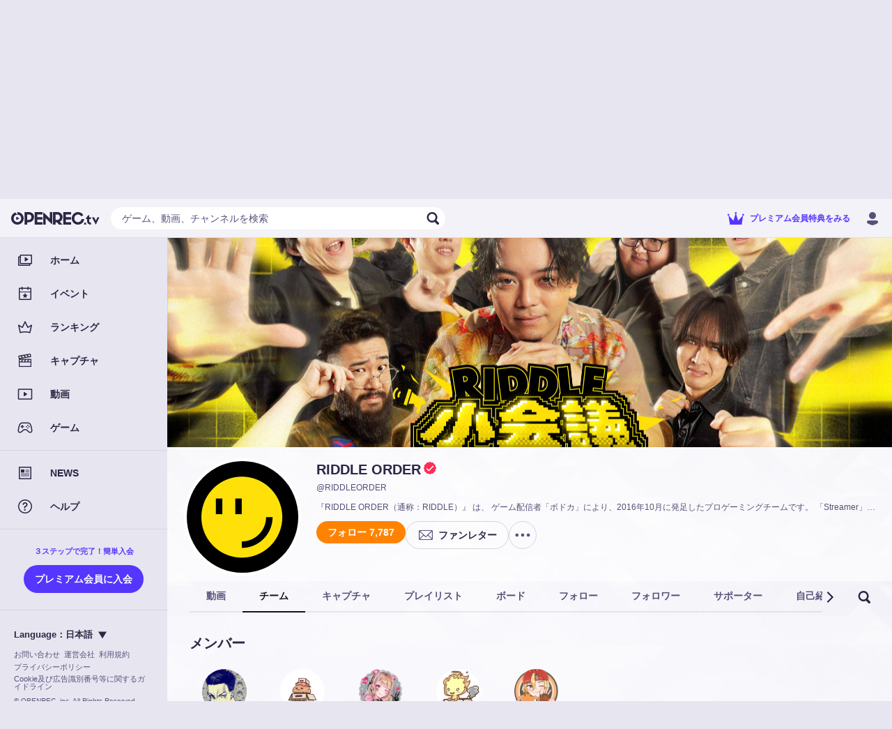

--- FILE ---
content_type: text/html; charset=utf-8
request_url: https://www.openrec.tv/team/RIDDLEORDER
body_size: 20148
content:

    <!doctype html>
    <html >
      <head>
        <title data-react-helmet="true">RIDDLE ORDER | OPENREC.tv (オープンレック)</title>
        <meta data-react-helmet="true" charset="utf-8"/><meta data-react-helmet="true" name="viewport" content="width=device-width,initial-scale=1.0,minimum-scale=1.0,maximum-scale=1.0,user-scalable=no"/><meta data-react-helmet="true" name="description" content="『RIDDLE ORDER（通称：RIDDLE）』 は、 ゲーム配信者「ボドカ」により、2016年10月に発足したプロゲーミングチームです。  「Streamer」部門と「Apex Legends」部門、「VALORANT」部門、「Fortnite」部門、「PARAVOX」部門、「STREET FIGHTER」部門の6部門において、 eスポーツの発展を目的として競技活動やゲームの生配信、動画投稿を精力的に行っております。"/><meta data-react-helmet="true" name="keywords" content="OPENREC,オープンレック,ゲーム攻略,RIDDLE ORDER,動画"/><meta data-react-helmet="true" property="og:site_name" content="OPENREC.tv"/><meta data-react-helmet="true" property="og:type" content="article"/><meta data-react-helmet="true" property="og:url" content="https://www.openrec.tv/user/RIDDLEORDER"/><meta data-react-helmet="true" property="og:title" content="RIDDLE ORDER | OPENREC.tv (オープンレック)"/><meta data-react-helmet="true" property="og:image" content="https://dqd0jw5gvbchn.cloudfront.net/user_background/7620882/762088167.png?1751886447"/><meta data-react-helmet="true" property="og:description" content="『RIDDLE ORDER（通称：RIDDLE）』 は、 ゲーム配信者「ボドカ」により、2016年10月に発足したプロゲーミングチームです。  「Streamer」部門と「Apex Legends」部門、「VALORANT」部門、「Fortnite」部門、「PARAVOX」部門、「STREET FIGHTER」部門の6部門において、 eスポーツの発展を目的として競技活動やゲームの生配信、動画投稿を精力的に行っております。"/><meta data-react-helmet="true" name="twitter:card" content="summary_large_image"/><meta data-react-helmet="true" name="twitter:site" content="@OPENREC"/><meta data-react-helmet="true" name="twitter:title" content="RIDDLE ORDER | OPENREC.tv (オープンレック)"/><meta data-react-helmet="true" name="twitter:image" content="https://dqd0jw5gvbchn.cloudfront.net/user_background/7620882/762088167.png?1751886447"/><meta data-react-helmet="true" name="twitter:description" content="『RIDDLE ORDER（通称：RIDDLE）』 は、 ゲーム配信者「ボドカ」により、2016年10月に発足したプロゲーミングチームです。  「Streamer」部門と「Apex Legends」部門、「VALORANT」部門、「Fortnite」部門、「PARAVOX」部門、「STREET FIGHTER」部門の6部門において、 eスポーツの発展を目的として競技活動やゲームの生配信、動画投稿を精力的に行っております。"/><meta data-react-helmet="true" name="twitter:app:country" content="JP"/><meta data-react-helmet="true" name="twitter:app:name:iphone" content="RIDDLE ORDER | OPENREC.tv (オープンレック)"/><meta data-react-helmet="true" name="twitter:app:id:iphone" content="912776162"/><meta data-react-helmet="true" name="twitter:app:url:iphone" content="jp.co.cyber-z.openrec://user?id=762088167&amp;amp;identify_id=RIDDLEORDER"/><meta data-react-helmet="true" name="twitter:app:name:ipad" content="RIDDLE ORDER | OPENREC.tv (オープンレック)"/><meta data-react-helmet="true" name="twitter:app:id:ipad" content="912776162"/><meta data-react-helmet="true" name="twitter:app:url:ipad" content="jp.co.cyber-z.openrec://user?id=762088167&amp;amp;identify_id=RIDDLEORDER"/><meta data-react-helmet="true" name="twitter:app:name:googleplay" content="RIDDLE ORDER | OPENREC.tv (オープンレック)"/><meta data-react-helmet="true" name="twitter:app:id:googleplay" content="jp.co.cyber_z.openrecviewapp"/><meta data-react-helmet="true" name="twitter:app:url:googleplay" content="jp.co.cyber-z.openrec://user?id=762088167&amp;amp;identify_id=RIDDLEORDER"/><meta data-react-helmet="true" name="facebook-domain-verification" content="c9emwg2aaq5hxtfal8hn71c0q82w11"/>
        <script data-react-helmet="true" async="true" src="https://www.googletagmanager.com/gtag/js?id=G-FEDRHWYGT2"></script><script data-react-helmet="true" type="text/javascript">
          window.dataLayer = window.dataLayer || [];
          function gtag(){dataLayer.push(arguments);}
          gtag('js', new Date());
          gtag('config', 'G-FEDRHWYGT2', );
          
        </script><script data-react-helmet="true" type="text/javascript">
          (function(w,d,s,l,i){w[l]=w[l]||[];w[l].push({'gtm.start':
          new Date().getTime(),event:'gtm.js'});var f=d.getElementsByTagName(s)[0],
          j=d.createElement(s),dl=l!='dataLayer'?'&l='+l:'';j.async=true;j.src=
          'https://www.googletagmanager.com/gtm.js?id='+i+dl;f.parentNode.insertBefore(j,f);
          })(window,document,'script','dataLayer','GTM-5ZN43FM');
        </script><script data-react-helmet="true" async="true" defer="true" src="https://securepubads.g.doubleclick.net/tag/js/gpt.js"></script>
        <link data-react-helmet="true" rel="stylesheet" href="https://cdnjs.cloudflare.com/ajax/libs/10up-sanitize.css/5.0.0/sanitize.min.css"/><link data-react-helmet="true" rel="stylesheet" href="https://dqd0jw5gvbchn.cloudfront.net/tv/v10.34.0/static/styles/lib.css?t=1768783975329"/><link data-react-helmet="true" rel="stylesheet" href="https://dqd0jw5gvbchn.cloudfront.net/tv/v10.34.0/static/styles/main.css?t=1768783975329"/><link data-react-helmet="true" rel="icon" type="image/x-icon" href="https://dqd0jw5gvbchn.cloudfront.net/tv/v10.34.0/static/images/favicons/favicon.ico?t=1768783975329"/><link data-react-helmet="true" rel="apple-touch-icon" sizes="180x180" href="https://dqd0jw5gvbchn.cloudfront.net/tv/v10.34.0/static/images/favicons/apple-touch-icon-180x180.png?t=1768783975329"/><link data-react-helmet="true" rel="alternate" media="only screen and (max-width: 640px)" href="https://www.openrec.tv/m/team/RIDDLEORDER"/><link data-react-helmet="true" rel="canonical" href="https://www.openrec.tv/team/RIDDLEORDER"/>
        <link data-chunk="main" rel="preload" as="script" href="https://dqd0jw5gvbchn.cloudfront.net/tv/v10.34.0/static/javascripts/framework.entry.js?t=1768783975329">
<link data-chunk="main" rel="preload" as="script" href="https://dqd0jw5gvbchn.cloudfront.net/tv/v10.34.0/static/javascripts/76036cb8bfb714c19505.js">
<link data-chunk="main" rel="preload" as="script" href="https://dqd0jw5gvbchn.cloudfront.net/tv/v10.34.0/static/javascripts/main.entry.js?t=1768783975329">
<link data-chunk="8-shared-component-app-FpsMeasurer" rel="preload" as="script" href="https://dqd0jw5gvbchn.cloudfront.net/tv/v10.34.0/static/javascripts/46b2653083390c543493.js">
<link data-chunk="8-shared-component-app-SentryInitializer" rel="preload" as="script" href="https://dqd0jw5gvbchn.cloudfront.net/tv/v10.34.0/static/javascripts/29b8ffd2b5243d92c8f5.js">
<link data-chunk="8-shared-component-user-UserFetcher" rel="preload" as="script" href="https://dqd0jw5gvbchn.cloudfront.net/tv/v10.34.0/static/javascripts/f3e498b585579c215611.js">
<link data-chunk="8-shared-component-app-App" rel="preload" as="script" href="https://dqd0jw5gvbchn.cloudfront.net/tv/v10.34.0/static/javascripts/9ad643e4904d60812759.js">
<link data-chunk="8-shared-component-svg-24-Menu" rel="preload" as="script" href="https://dqd0jw5gvbchn.cloudfront.net/tv/v10.34.0/static/javascripts/f3c8b1e94b100df9cc1f.js">
<link data-chunk="8-shared-component-icon-SvgIconBase" rel="preload" as="script" href="https://dqd0jw5gvbchn.cloudfront.net/tv/v10.34.0/static/javascripts/17e42fce9eedb1115559.js">
<link data-chunk="8-shared-component-svg-fit-Logo" rel="preload" as="script" href="https://dqd0jw5gvbchn.cloudfront.net/tv/v10.34.0/static/javascripts/760c32b5a718fd3e79b7.js">
<link data-chunk="8-shared-component-svg-24-Search" rel="preload" as="script" href="https://dqd0jw5gvbchn.cloudfront.net/tv/v10.34.0/static/javascripts/6e42cf494e6bb91fe3e0.js">
<link data-chunk="8-shared-component-svg-24-Close" rel="preload" as="script" href="https://dqd0jw5gvbchn.cloudfront.net/tv/v10.34.0/static/javascripts/476677339ed5b22cb5c4.js">
<link data-chunk="8-shared-page-user-User" rel="preload" as="script" href="https://dqd0jw5gvbchn.cloudfront.net/tv/v10.34.0/static/javascripts/b80fd0131b6318dc4d2e.js">
<link data-chunk="8-shared-page-user-User" rel="preload" as="script" href="https://dqd0jw5gvbchn.cloudfront.net/tv/v10.34.0/static/javascripts/2cb920c1736ac3e18980.js">
<link data-chunk="8-shared-page-user-User" rel="preload" as="script" href="https://dqd0jw5gvbchn.cloudfront.net/tv/v10.34.0/static/javascripts/dbadb23e16c65c3a705c.js">
<link data-chunk="8-shared-page-user-User" rel="preload" as="script" href="https://dqd0jw5gvbchn.cloudfront.net/tv/v10.34.0/static/javascripts/33b6a4618c346c4b63ab.js">
<link data-chunk="8-shared-page-user-User" rel="preload" as="script" href="https://dqd0jw5gvbchn.cloudfront.net/tv/v10.34.0/static/javascripts/427e65898c8adbccf420.js">
<link data-chunk="8-shared-page-user-User" rel="preload" as="script" href="https://dqd0jw5gvbchn.cloudfront.net/tv/v10.34.0/static/javascripts/9331626f63201c9b7d0c.js">
<link data-chunk="8-shared-page-user-User" rel="preload" as="script" href="https://dqd0jw5gvbchn.cloudfront.net/tv/v10.34.0/static/javascripts/c34d2b9353009d904970.js">
<link data-chunk="8-shared-page-user-User" rel="preload" as="script" href="https://dqd0jw5gvbchn.cloudfront.net/tv/v10.34.0/static/javascripts/05d0b75d47f3dc01a26a.js">
<link data-chunk="8-shared-page-user-User" rel="preload" as="script" href="https://dqd0jw5gvbchn.cloudfront.net/tv/v10.34.0/static/javascripts/5644cea31b344b059e85.js">
<link data-chunk="8-shared-page-user-User" rel="preload" as="script" href="https://dqd0jw5gvbchn.cloudfront.net/tv/v10.34.0/static/javascripts/90f1b9e4a3c95d8959ef.js">
<link data-chunk="8-shared-component-svg-24-Option" rel="preload" as="script" href="https://dqd0jw5gvbchn.cloudfront.net/tv/v10.34.0/static/javascripts/4ee53bf07de927b190b3.js">
<link data-chunk="8-shared-component-svg-fit-DropdownArrow" rel="preload" as="script" href="https://dqd0jw5gvbchn.cloudfront.net/tv/v10.34.0/static/javascripts/2bb4c62066a4635bbd99.js">
        <style data-styled="true" data-styled-version="5.3.11">html{--or_color_bg-image_light:url(https://image-handler.openrec.tv/[base64]);--or_color_bg-image_dark:url(https://image-handler.openrec.tv/[base64]);}/*!sc*/
html,[data-scoped-mode='light']{--or_theme_bg-image:var(--or_color_bg-image_light);}/*!sc*/
html[mode=dark],[data-scoped-mode='dark']{--or_theme_bg-image:var(--or_color_bg-image_dark);}/*!sc*/
data-styled.g1[id="sc-global-gltfNk1"]{content:"sc-global-gltfNk1,"}/*!sc*/
html{--or_header_height:5.6rem;}/*!sc*/
data-styled.g2[id="sc-global-dNVovV1"]{content:"sc-global-dNVovV1,"}/*!sc*/
body[legacy-page]{overflow-y:auto;}/*!sc*/
data-styled.g3[id="sc-global-kwAyeo1"]{content:"sc-global-kwAyeo1,"}/*!sc*/
html{--or_page-container_margin-inline:0rem;}/*!sc*/
@media screen and (min-width:641px){html{--or_page-container_margin-inline:1.6rem;}}/*!sc*/
@media screen and (min-width:961px){html{--or_page-container_margin-inline:3.2rem;}}/*!sc*/
data-styled.g4[id="sc-global-fWYTME1"]{content:"sc-global-fWYTME1,"}/*!sc*/
html{font-size:62.5%;background-color:var(--or_theme_bg-bottom);}/*!sc*/
html body{color:var(--or_theme_text-base);overflow-x:hidden;overflow-y:scroll;}/*!sc*/
html p{margin:0;}/*!sc*/
html a{color:var(--or_theme_text-base);}/*!sc*/
html figure{margin:0;}/*!sc*/
html ol,html ul{margin:0;padding:0;list-style:none;}/*!sc*/
html dl{margin:0;}/*!sc*/
html button{padding:0;}/*!sc*/
html input{padding:0;}/*!sc*/
html td{padding:0;}/*!sc*/
data-styled.g5[id="sc-global-JEfiv1"]{content:"sc-global-JEfiv1,"}/*!sc*/
html{--or_section_margin-inline:1.2rem;}/*!sc*/
@media screen and (min-width:641px){html{--or_section_margin-inline:0rem;}}/*!sc*/
data-styled.g6[id="sc-global-hcyab1"]{content:"sc-global-hcyab1,"}/*!sc*/
html{--or_side-menu_width:24rem;--or_side-menu_inline-area:0rem;}/*!sc*/
@media screen and (min-width:1000px){html{--or_side-menu_inline-area:24rem;}}/*!sc*/
data-styled.g7[id="sc-global-jxQyFV1"]{content:"sc-global-jxQyFV1,"}/*!sc*/
.eXzHeL{position:fixed;top:0;right:0;bottom:0;left:0;background-color:var(--or_theme_bg-base);background-image:var(--or_theme_bg-image);background-size:cover;background-position:top center;pointer-events:none;z-index:-1;}/*!sc*/
.eXzHeL.is-background-image-none{background-image:none;}/*!sc*/
data-styled.g8[id="sc-1h4hlgc-0"]{content:"eXzHeL,"}/*!sc*/
.koWZML{position:relative;width:40px;height:40px;}/*!sc*/
.koWZML::before,.koWZML::after{content:'';position:absolute;top:0;right:0;bottom:0;left:0;border-radius:50%;border:0.2rem solid transparent;border-top-color:currentColor;-webkit-animation:spin infinite linear;animation:spin infinite linear;}/*!sc*/
.koWZML::before{-webkit-animation-duration:0.75s;animation-duration:0.75s;}/*!sc*/
.koWZML::after{-webkit-animation-duration:1.5s;animation-duration:1.5s;}/*!sc*/
@-webkit-keyframes spin{from{-webkit-transform:rotate(0deg);-ms-transform:rotate(0deg);transform:rotate(0deg);}to{-webkit-transform:rotate(360deg);-ms-transform:rotate(360deg);transform:rotate(360deg);}}/*!sc*/
@keyframes spin{from{-webkit-transform:rotate(0deg);-ms-transform:rotate(0deg);transform:rotate(0deg);}to{-webkit-transform:rotate(360deg);-ms-transform:rotate(360deg);transform:rotate(360deg);}}/*!sc*/
data-styled.g9[id="sc-1cw68fk-0"]{content:"koWZML,"}/*!sc*/
.cuUWSJ{display:-webkit-box;display:-webkit-flex;display:-ms-flexbox;display:flex;-webkit-align-items:center;-webkit-box-align:center;-ms-flex-align:center;align-items:center;-webkit-box-pack:center;-webkit-justify-content:center;-ms-flex-pack:center;justify-content:center;color:var(--or_theme_text-strong);}/*!sc*/
data-styled.g10[id="sc-1cw68fk-1"]{content:"cuUWSJ,"}/*!sc*/
.erxyMb{margin:2rem 0;}/*!sc*/
data-styled.g11[id="sc-13ezpe5-0"]{content:"erxyMb,"}/*!sc*/
.dZyCzW{padding:0 1.2rem;height:3.2rem;font-size:1.4rem;font-weight:bold;color:var(--or_theme_text-base);background-color:transparent;border-radius:10rem;white-space:nowrap;position:relative;overflow:hidden;cursor:pointer;}/*!sc*/
.dZyCzW::before,.dZyCzW::after{content:'';position:absolute;top:0;right:0;bottom:0;left:0;display:none;pointer-events:none;-webkit-user-select:none;-moz-user-select:none;-ms-user-select:none;user-select:none;z-index:100;}/*!sc*/
.dZyCzW:not(:disabled):hover::before{display:block;}/*!sc*/
.dZyCzW:not(:disabled):active::before,.dZyCzW:not(:disabled):active::after{display:block;}/*!sc*/
.dZyCzW::before,.dZyCzW::after{background-color:var(--or_theme_alpha-2);}/*!sc*/
.dZyCzW.bordered{border-width:0.1rem;border-style:solid;background-color:transparent;}/*!sc*/
.dZyCzW.block{display:block;width:100%;}/*!sc*/
.dZyCzW.disabled{color:var(--or_theme_text-placeholder);background-color:var(--or_theme_alpha-2);border:none;box-shadow:none;cursor:initial;}/*!sc*/
.dZyCzW.disabled.bordered{border:0.1rem solid transparent;}/*!sc*/
.bAuOen{padding:0 1.2rem;height:3.2rem;font-size:1.4rem;font-weight:bold;color:var(--or_theme_text-base);background-color:var(--or_theme_bg-upper-2);border-radius:10rem;white-space:nowrap;position:relative;overflow:hidden;cursor:pointer;}/*!sc*/
.bAuOen.bordered{color:var(--or_theme_bg-upper-2);border-color:var(--or_theme_bg-upper-2);}/*!sc*/
.bAuOen::before,.bAuOen::after{content:'';position:absolute;top:0;right:0;bottom:0;left:0;display:none;pointer-events:none;-webkit-user-select:none;-moz-user-select:none;-ms-user-select:none;user-select:none;z-index:100;}/*!sc*/
.bAuOen:not(:disabled):hover::before{display:block;}/*!sc*/
.bAuOen:not(:disabled):active::before,.bAuOen:not(:disabled):active::after{display:block;}/*!sc*/
.bAuOen::before,.bAuOen::after{background-color:var(--or_theme_alpha-2);}/*!sc*/
.bAuOen.bordered{border-width:0.1rem;border-style:solid;background-color:transparent;}/*!sc*/
.bAuOen.block{display:block;width:100%;}/*!sc*/
.bAuOen.disabled{color:var(--or_theme_text-placeholder);background-color:var(--or_theme_alpha-2);border:none;box-shadow:none;cursor:initial;}/*!sc*/
.bAuOen.disabled.bordered{border:0.1rem solid transparent;}/*!sc*/
.hOLLVg{padding:0 1.6rem;height:4rem;font-size:1.4rem;font-weight:bold;color:var(--or_theme_text-strong_invert);background-color:var(--or_theme_accent);border-radius:10rem;white-space:nowrap;position:relative;overflow:hidden;cursor:pointer;}/*!sc*/
.hOLLVg.bordered{color:var(--or_theme_accent);border-color:var(--or_theme_accent);}/*!sc*/
.hOLLVg::before,.hOLLVg::after{content:'';position:absolute;top:0;right:0;bottom:0;left:0;display:none;pointer-events:none;-webkit-user-select:none;-moz-user-select:none;-ms-user-select:none;user-select:none;z-index:100;}/*!sc*/
.hOLLVg:not(:disabled):hover::before{display:block;}/*!sc*/
.hOLLVg:not(:disabled):active::before,.hOLLVg:not(:disabled):active::after{display:block;}/*!sc*/
.hOLLVg::before,.hOLLVg::after{background-color:var(--or_theme_alpha-2);}/*!sc*/
.hOLLVg.bordered{border-width:0.1rem;border-style:solid;background-color:transparent;}/*!sc*/
.hOLLVg.block{display:block;width:100%;}/*!sc*/
.hOLLVg.disabled{color:var(--or_theme_text-placeholder);background-color:var(--or_theme_alpha-2);border:none;box-shadow:none;cursor:initial;}/*!sc*/
.hOLLVg.disabled.bordered{border:0.1rem solid transparent;}/*!sc*/
.gjXyoH{padding:0 1.6rem;height:3.2rem;font-size:1.4rem;font-weight:bold;color:var(--or_theme_text-strong);background-color:var(--or_theme_alpha-2);border-radius:10rem;white-space:nowrap;position:relative;overflow:hidden;cursor:pointer;}/*!sc*/
.gjXyoH.bordered{color:var(--or_theme_text-base);border-color:var(--or_theme_frame);}/*!sc*/
.gjXyoH::before,.gjXyoH::after{content:'';position:absolute;top:0;right:0;bottom:0;left:0;display:none;pointer-events:none;-webkit-user-select:none;-moz-user-select:none;-ms-user-select:none;user-select:none;z-index:100;}/*!sc*/
.gjXyoH:not(:disabled):hover::before{display:block;}/*!sc*/
.gjXyoH:not(:disabled):active::before,.gjXyoH:not(:disabled):active::after{display:block;}/*!sc*/
.gjXyoH::before,.gjXyoH::after{background-color:var(--or_theme_alpha-2);}/*!sc*/
.gjXyoH.bordered{border-width:0.1rem;border-style:solid;background-color:transparent;}/*!sc*/
.gjXyoH.block{display:block;width:100%;}/*!sc*/
.gjXyoH.disabled{color:var(--or_theme_text-placeholder);background-color:var(--or_theme_alpha-2);border:none;box-shadow:none;cursor:initial;}/*!sc*/
.gjXyoH.disabled.bordered{border:0.1rem solid transparent;}/*!sc*/
.jOSzOs{padding:0 1.6rem;height:4rem;font-size:1.4rem;font-weight:bold;color:var(--or_theme_text-strong);background-color:var(--or_theme_alpha-2);border-radius:10rem;white-space:nowrap;position:relative;overflow:hidden;cursor:pointer;}/*!sc*/
.jOSzOs.bordered{color:var(--or_theme_text-base);border-color:var(--or_theme_frame);}/*!sc*/
.jOSzOs::before,.jOSzOs::after{content:'';position:absolute;top:0;right:0;bottom:0;left:0;display:none;pointer-events:none;-webkit-user-select:none;-moz-user-select:none;-ms-user-select:none;user-select:none;z-index:100;}/*!sc*/
.jOSzOs:not(:disabled):hover::before{display:block;}/*!sc*/
.jOSzOs:not(:disabled):active::before,.jOSzOs:not(:disabled):active::after{display:block;}/*!sc*/
.jOSzOs::before,.jOSzOs::after{background-color:var(--or_theme_alpha-2);}/*!sc*/
.jOSzOs.bordered{border-width:0.1rem;border-style:solid;background-color:transparent;}/*!sc*/
.jOSzOs.block{display:block;width:100%;}/*!sc*/
.jOSzOs.disabled{color:var(--or_theme_text-placeholder);background-color:var(--or_theme_alpha-2);border:none;box-shadow:none;cursor:initial;}/*!sc*/
.jOSzOs.disabled.bordered{border:0.1rem solid transparent;}/*!sc*/
.fzHQSW{padding:0 1.6rem;height:4rem;font-size:1.4rem;font-weight:bold;color:var(--or_theme_text-strong_invert);background:var(--or_theme_text-strong);border-radius:10rem;white-space:nowrap;position:relative;overflow:hidden;cursor:pointer;}/*!sc*/
.fzHQSW.bordered{color:var(--or_theme_text-strong);background-color:transparent;}/*!sc*/
.fzHQSW::before,.fzHQSW::after{content:'';position:absolute;top:0;right:0;bottom:0;left:0;display:none;pointer-events:none;-webkit-user-select:none;-moz-user-select:none;-ms-user-select:none;user-select:none;z-index:100;}/*!sc*/
.fzHQSW:not(:disabled):hover::before{display:block;}/*!sc*/
.fzHQSW:not(:disabled):active::before,.fzHQSW:not(:disabled):active::after{display:block;}/*!sc*/
.fzHQSW::before,.fzHQSW::after{background-color:var(--or_theme_alpha-2);}/*!sc*/
.fzHQSW.bordered{border-width:0.1rem;border-style:solid;background-color:transparent;}/*!sc*/
.fzHQSW.block{display:block;width:100%;}/*!sc*/
.fzHQSW.disabled{color:var(--or_theme_text-placeholder);background-color:var(--or_theme_alpha-2);border:none;box-shadow:none;cursor:initial;}/*!sc*/
.fzHQSW.disabled.bordered{border:0.1rem solid transparent;}/*!sc*/
.fuwbfh{padding:0 1.6rem;height:4rem;font-size:1.4rem;font-weight:bold;color:var(--or_theme_text-base);background-color:transparent;border-radius:10rem;white-space:nowrap;position:relative;overflow:hidden;cursor:pointer;}/*!sc*/
.fuwbfh::before,.fuwbfh::after{content:'';position:absolute;top:0;right:0;bottom:0;left:0;display:none;pointer-events:none;-webkit-user-select:none;-moz-user-select:none;-ms-user-select:none;user-select:none;z-index:100;}/*!sc*/
.fuwbfh:not(:disabled):hover::before{display:block;}/*!sc*/
.fuwbfh:not(:disabled):active::before,.fuwbfh:not(:disabled):active::after{display:block;}/*!sc*/
.fuwbfh::before,.fuwbfh::after{background-color:var(--or_theme_alpha-2);}/*!sc*/
.fuwbfh.bordered{border-width:0.1rem;border-style:solid;background-color:transparent;}/*!sc*/
.fuwbfh.block{display:block;width:100%;}/*!sc*/
.fuwbfh.disabled{color:var(--or_theme_text-placeholder);background-color:var(--or_theme_alpha-2);border:none;box-shadow:none;cursor:initial;}/*!sc*/
.fuwbfh.disabled.bordered{border:0.1rem solid transparent;}/*!sc*/
.GpUgk{padding:0 1.6rem;height:4rem;font-size:1.4rem;font-weight:bold;color:var(--or_color_white);background-color:var(--or_theme_premium);border-radius:10rem;white-space:nowrap;position:relative;overflow:hidden;cursor:pointer;}/*!sc*/
.GpUgk.bordered{color:var(--or_theme_text-premium);border-color:var(--or_theme_text-premium);}/*!sc*/
.GpUgk::before,.GpUgk::after{content:'';position:absolute;top:0;right:0;bottom:0;left:0;display:none;pointer-events:none;-webkit-user-select:none;-moz-user-select:none;-ms-user-select:none;user-select:none;z-index:100;}/*!sc*/
.GpUgk:not(:disabled):hover::before{display:block;}/*!sc*/
.GpUgk:not(:disabled):active::before,.GpUgk:not(:disabled):active::after{display:block;}/*!sc*/
.GpUgk::before,.GpUgk::after{background-color:var(--or_theme_alpha-2);}/*!sc*/
.GpUgk.bordered{border-width:0.1rem;border-style:solid;background-color:transparent;}/*!sc*/
.GpUgk.block{display:block;width:100%;}/*!sc*/
.GpUgk.disabled{color:var(--or_theme_text-placeholder);background-color:var(--or_theme_alpha-2);border:none;box-shadow:none;cursor:initial;}/*!sc*/
.GpUgk.disabled.bordered{border:0.1rem solid transparent;}/*!sc*/
data-styled.g12[id="sc-lzahyv-0"]{content:"dZyCzW,bAuOen,hOLLVg,gjXyoH,jOSzOs,fzHQSW,fuwbfh,GpUgk,"}/*!sc*/
.cXOjUh:not(:last-child){margin-right:0.4rem;}/*!sc*/
data-styled.g13[id="sc-lzahyv-1"]{content:"cXOjUh,"}/*!sc*/
.ewqJhz{display:-webkit-box;display:-webkit-flex;display:-ms-flexbox;display:flex;-webkit-align-items:center;-webkit-box-align:center;-ms-flex-align:center;align-items:center;-webkit-box-pack:center;-webkit-justify-content:center;-ms-flex-pack:center;justify-content:center;padding:0;min-width:3.2rem;height:3.2rem;border-radius:10rem;}/*!sc*/
data-styled.g16[id="sc-lzahyv-4"]{content:"ewqJhz,"}/*!sc*/
.hRruug{display:-webkit-box;display:-webkit-flex;display:-ms-flexbox;display:flex;}/*!sc*/
.hRruug >:not(:first-child){border-top-left-radius:0;border-bottom-left-radius:0;}/*!sc*/
.hRruug >:not(:last-child){border-top-right-radius:0;border-bottom-right-radius:0;}/*!sc*/
data-styled.g18[id="sc-p6ij8y-0"]{content:"hRruug,"}/*!sc*/
.hflitU{display:inline-block;cursor:pointer;}/*!sc*/
.hflitU:hover{opacity:0.8;}/*!sc*/
data-styled.g22[id="sc-1ddd11y-0"]{content:"hflitU,"}/*!sc*/
.hoJgmK{background-color:var(--or_theme_alpha-2);}/*!sc*/
data-styled.g33[id="sc-wfsa27-0"]{content:"hoJgmK,"}/*!sc*/
.bNzWct{position:relative;margin:0;padding-top:auto;width:auto;border-radius:50%;}/*!sc*/
data-styled.g35[id="sc-u9ln1e-0"]{content:"bNzWct,"}/*!sc*/
.hkvQTc{position:absolute;top:0;left:0;width:100%;height:100%;border-radius:50%;}/*!sc*/
data-styled.g36[id="sc-u9ln1e-1"]{content:"hkvQTc,"}/*!sc*/
.dDTOHT{position:relative;}/*!sc*/
data-styled.g40[id="sc-a27xtf-0"]{content:"dDTOHT,"}/*!sc*/
.jmaNCf{margin-bottom:2.4rem;display:-webkit-box;display:-webkit-flex;display:-ms-flexbox;display:flex;-webkit-box-pack:center;-webkit-justify-content:center;-ms-flex-pack:center;justify-content:center;font-size:2rem;line-height:1.4;font-weight:bold;text-align:left;color:var(--or_theme_text-base);}/*!sc*/
data-styled.g42[id="sc-1lwvzdo-0"]{content:"jmaNCf,"}/*!sc*/
.iFLjwq{display:-webkit-box;display:-webkit-flex;display:-ms-flexbox;display:flex;-webkit-box-pack:center;-webkit-justify-content:center;-ms-flex-pack:center;justify-content:center;font-size:1.3rem;line-height:1.4;text-align:left;color:var(--or_theme_text-base);}/*!sc*/
.iFLjwq:not(:first-child){margin-top:1.6rem;}/*!sc*/
.iFLjwq:not(:last-child){margin-bottom:1.6rem;}/*!sc*/
data-styled.g44[id="sc-1lwvzdo-2"]{content:"iFLjwq,"}/*!sc*/
.ceVAl{margin-top:2.4rem;display:-webkit-box;display:-webkit-flex;display:-ms-flexbox;display:flex;-webkit-align-items:center;-webkit-box-align:center;-ms-flex-align:center;align-items:center;-webkit-box-pack:center;-webkit-justify-content:center;-ms-flex-pack:center;justify-content:center;}/*!sc*/
data-styled.g48[id="sc-1lwvzdo-6"]{content:"ceVAl,"}/*!sc*/
.eqWFZJ{width:100%;max-width:24rem;}/*!sc*/
.sc-1lwvzdo-7 + .sc-1lwvzdo-7{margin-left:1.6rem;}/*!sc*/
data-styled.g49[id="sc-1lwvzdo-7"]{content:"eqWFZJ,"}/*!sc*/
.GOwbW{position:relative;margin:auto;max-width:34.3rem;width:100%;border-radius:1.6rem;background-color:var(--or_theme_bg-upper-2);opacity:0;-webkit-transform:translateY(3rem);-ms-transform:translateY(3rem);transform:translateY(3rem);}/*!sc*/
@media screen and (min-width:641px){.GOwbW{max-width:48.4rem;}}/*!sc*/
data-styled.g51[id="sc-1lwvzdo-9"]{content:"GOwbW,"}/*!sc*/
.eziYSa{padding:var(--dialog_content_padding-block) var(--dialog_content_padding-inline);}/*!sc*/
.eziYSa:not(:last-child){padding-bottom:2.4rem;}/*!sc*/
data-styled.g52[id="sc-1lwvzdo-10"]{content:"eziYSa,"}/*!sc*/
.bBtQAC{--dialog_content_padding-block:3.2rem;--dialog_content_padding-inline:2rem;position:fixed;top:0;right:0;bottom:0;left:0;display:-webkit-box;display:-webkit-flex;display:-ms-flexbox;display:flex;-webkit-align-items:center;-webkit-box-align:center;-ms-flex-align:center;align-items:center;-webkit-box-pack:start;-webkit-justify-content:flex-start;-ms-flex-pack:start;justify-content:flex-start;-webkit-flex-direction:column;-ms-flex-direction:column;flex-direction:column;background-color:var(--or_theme_dialog-scrim-background);opacity:0;pointer-events:none;z-index:4000;-webkit-transition-property:opacity;transition-property:opacity;-webkit-transition-duration:0.2s;transition-duration:0.2s;-webkit-transition-timing-function:cubic-bezier(0.25,0.8,0.25,01);transition-timing-function:cubic-bezier(0.25,0.8,0.25,01);will-change:opacity;overflow-y:auto;}/*!sc*/
@media screen and (min-width:641px){.bBtQAC{--dialog_content_padding-block:4.8rem;--dialog_content_padding-inline:7.4rem;}}/*!sc*/
.bBtQAC.visible{opacity:1;pointer-events:inherit;}/*!sc*/
.bBtQAC.visible > .sc-1lwvzdo-9{opacity:1;-webkit-transform:translateY(0);-ms-transform:translateY(0);transform:translateY(0);-webkit-transition-property:opacity,-webkit-transform;-webkit-transition-property:opacity,transform;transition-property:opacity,transform;-webkit-transition-duration:0.2s,0.2s;transition-duration:0.2s,0.2s;-webkit-transition-timing-function:cubic-bezier(0.25,0.8,0.25,01),cubic-bezier(0.25,0.8,0.25,01);transition-timing-function:cubic-bezier(0.25,0.8,0.25,01),cubic-bezier(0.25,0.8,0.25,01);will-change:opacity,transform;}/*!sc*/
data-styled.g53[id="sc-1lwvzdo-11"]{content:"bBtQAC,"}/*!sc*/
.liPZcH{position:absolute;top:0.8rem;right:0.8rem;}/*!sc*/
data-styled.g54[id="sc-1lwvzdo-12"]{content:"liPZcH,"}/*!sc*/
.dNPwlt{-webkit-flex:1;-ms-flex:1;flex:1;color:var(--or_theme_text-base);}/*!sc*/
.dNPwlt[type=number]{-moz-appearance:textfield;}/*!sc*/
.dNPwlt[type=number]::-webkit-outer-spin-button,.dNPwlt[type=number]::-webkit-inner-spin-button{-webkit-appearance:none;margin:0;}/*!sc*/
data-styled.g56[id="sc-1ss1cq-1"]{content:"dNPwlt,"}/*!sc*/
.jiBEJe{display:-webkit-box;display:-webkit-flex;display:-ms-flexbox;display:flex;-webkit-align-items:center;-webkit-box-align:center;-ms-flex-align:center;align-items:center;margin-left:0.8rem;font-size:1.3rem;line-height:1.4;color:var(--or_theme_text-weak);}/*!sc*/
data-styled.g57[id="sc-1ss1cq-2"]{content:"jiBEJe,"}/*!sc*/
.dKRyCC::before{content:'/';}/*!sc*/
data-styled.g60[id="sc-1ss1cq-5"]{content:"dKRyCC,"}/*!sc*/
.hukuVj{-webkit-flex:1;-ms-flex:1;flex:1;display:-webkit-box;display:-webkit-flex;display:-ms-flexbox;display:flex;-webkit-align-items:stretch;-webkit-box-align:stretch;-ms-flex-align:stretch;align-items:stretch;padding:0 0.8rem;width:100%;height:3.2rem;font-size:1.4rem;line-height:3.2rem;color:var(--or_theme_text-base);background-color:var(--or_theme_bg-upper-2);}/*!sc*/
.hukuVj > .sc-1ss1cq-1::-webkit-input-placeholder{color:var(--or_theme_text-weak);}/*!sc*/
.hukuVj > .sc-1ss1cq-1::-moz-placeholder{color:var(--or_theme_text-weak);}/*!sc*/
.hukuVj > .sc-1ss1cq-1:-ms-input-placeholder{color:var(--or_theme_text-weak);}/*!sc*/
.hukuVj > .sc-1ss1cq-1::placeholder{color:var(--or_theme_text-weak);}/*!sc*/
.hukuVj > .sc-1ss1cq-0{line-height:3.2rem;}/*!sc*/
.hUUOw{-webkit-flex:1;-ms-flex:1;flex:1;display:-webkit-box;display:-webkit-flex;display:-ms-flexbox;display:flex;-webkit-align-items:stretch;-webkit-box-align:stretch;-ms-flex-align:stretch;align-items:stretch;padding:0 0.8rem;width:100%;height:3.2rem;font-size:1.4rem;line-height:3.2rem;color:var(--or_theme_text-base);background-color:var(--or_theme_bg-upper-2);border:0.1rem solid var(--or_theme_frame);border-radius:0.4rem;}/*!sc*/
.hUUOw > .sc-1ss1cq-1::-webkit-input-placeholder{color:var(--or_theme_text-placeholder);}/*!sc*/
.hUUOw > .sc-1ss1cq-1::-moz-placeholder{color:var(--or_theme_text-placeholder);}/*!sc*/
.hUUOw > .sc-1ss1cq-1:-ms-input-placeholder{color:var(--or_theme_text-placeholder);}/*!sc*/
.hUUOw > .sc-1ss1cq-1::placeholder{color:var(--or_theme_text-placeholder);}/*!sc*/
.hUUOw > .sc-1ss1cq-0{line-height:3.2rem;}/*!sc*/
data-styled.g61[id="sc-1ss1cq-6"]{content:"hukuVj,hUUOw,"}/*!sc*/
.hLgBNh{margin-right:-0.8rem;margin-left:-0.8rem;display:-webkit-box;display:-webkit-flex;display:-ms-flexbox;display:flex;}/*!sc*/
.hLgBNh > *{margin:0 0.8rem;}/*!sc*/
data-styled.g62[id="sc-1dk9881-0"]{content:"hLgBNh,"}/*!sc*/
.gmBKhh.above{position:relative;z-index:3001;}/*!sc*/
.dkLKLJ{cursor:pointer;}/*!sc*/
.dkLKLJ:hover{opacity:0.8;}/*!sc*/
.dkLKLJ.above{position:relative;z-index:3001;}/*!sc*/
data-styled.g70[id="sc-1yk9ash-0"]{content:"gmBKhh,dkLKLJ,"}/*!sc*/
.hMzZOD{position:fixed;top:0;left:0;will-change:transform;z-index:3001;}/*!sc*/
data-styled.g72[id="sc-1yk9ash-2"]{content:"hMzZOD,"}/*!sc*/
.cfLuss{position:relative;display:inline-block;}/*!sc*/
.cfLuss.hidden > .sc-1yk9ash-1,.cfLuss.hidden > .sc-1yk9ash-2{visibility:hidden;}/*!sc*/
data-styled.g73[id="sc-1yk9ash-3"]{content:"cfLuss,"}/*!sc*/
.wxJFn{display:block;max-width:100%;font-weight:bold;font-size:1.2rem;line-height:1.2;color:var(--or_theme_text-base);}/*!sc*/
data-styled.g81[id="sc-1ex600r-0"]{content:"wxJFn,"}/*!sc*/
.cuEaPm{width:100%;}/*!sc*/
.cuEaPm .sc-dkvitk-0{width:24rem;}/*!sc*/
@media screen and (min-width:641px){.cuEaPm .sc-dkvitk-0{width:24rem;}}/*!sc*/
@media screen and (min-width:1000px){.cuEaPm .sc-dkvitk-0{width:48rem;}}/*!sc*/
data-styled.g94[id="sc-dkvitk-1"]{content:"cuEaPm,"}/*!sc*/
.izFaAQ{border:none;border-radius:10rem 0 0 10rem;}/*!sc*/
.izFaAQ > *{margin-left:0.8rem;}/*!sc*/
data-styled.g99[id="sc-dkvitk-6"]{content:"izFaAQ,"}/*!sc*/
.hEuCcc{width:3.6rem;border-top-left-radius:0;border-bottom-left-radius:0;}/*!sc*/
data-styled.g108[id="sc-dkvitk-15"]{content:"hEuCcc,"}/*!sc*/
.ekbULu{margin:0 -0.8rem;display:-webkit-box;display:-webkit-flex;display:-ms-flexbox;display:flex;-webkit-align-items:center;-webkit-box-align:center;-ms-flex-align:center;align-items:center;}/*!sc*/
.ekbULu > *{margin:0 0.8rem;}/*!sc*/
data-styled.g141[id="sc-jk973x-0"]{content:"ekbULu,"}/*!sc*/
.ijKSCh{-webkit-box-pack:start;-webkit-justify-content:flex-start;-ms-flex-pack:start;justify-content:flex-start;}/*!sc*/
data-styled.g142[id="sc-jk973x-1"]{content:"ijKSCh,"}/*!sc*/
.bqUbOl{-webkit-box-pack:end;-webkit-justify-content:flex-end;-ms-flex-pack:end;justify-content:flex-end;}/*!sc*/
data-styled.g143[id="sc-jk973x-2"]{content:"bqUbOl,"}/*!sc*/
.eAKtOX{display:block;cursor:pointer;}/*!sc*/
data-styled.g145[id="sc-jk973x-4"]{content:"eAKtOX,"}/*!sc*/
.kDHWuq > *{width:100%;}/*!sc*/
data-styled.g147[id="sc-jk973x-6"]{content:"kDHWuq,"}/*!sc*/
.fEqAwY{position:fixed;top:0;right:0;left:0;display:grid;grid-template-columns:1fr 1fr;grid-column-gap:0.8rem;padding:1.2rem 1.6rem;height:var(--or_header_height);background-color:var(--or_theme_bg-base);border-bottom:0.1rem solid var(--or_theme_line);z-index:2200;}/*!sc*/
.is-movie-page-theater-mode .sc-jk973x-15{-webkit-transition:all 500ms ease;transition:all 500ms ease;}/*!sc*/
.is-movie-page-theater-mode.movie-page-user-inactive .sc-jk973x-15:not(.active){opacity:0;pointer-events:none;}/*!sc*/
.fEqAwY.mode_default .sc-jk973x-3{display:inherit;}/*!sc*/
.fEqAwY.mode_default .sc-jk973x-4{display:inherit;}/*!sc*/
.fEqAwY.mode_default .sc-jk973x-5{display:inherit;}/*!sc*/
.fEqAwY.mode_default .sc-jk973x-6{display:none;}/*!sc*/
.fEqAwY.mode_default .sc-jk973x-7{width:24rem;}/*!sc*/
.fEqAwY.mode_default .sc-jk973x-9,.fEqAwY.mode_default .sc-jk973x-8{display:none;}/*!sc*/
.fEqAwY.mode_default .sc-jk973x-11{display:inherit;}/*!sc*/
.fEqAwY.mode_default .sc-jk973x-12{display:none;}/*!sc*/
.fEqAwY.mode_default .sc-jk973x-13{display:none;}/*!sc*/
.fEqAwY.mode_default .sc-jk973x-14{display:inherit;}/*!sc*/
@media screen and (min-width:641px){.fEqAwY.mode_default .sc-jk973x-3{display:inherit;}.fEqAwY.mode_default .sc-jk973x-4{display:inherit;}.fEqAwY.mode_default .sc-jk973x-5{display:inherit;}.fEqAwY.mode_default .sc-jk973x-6{display:inherit;}.fEqAwY.mode_default .sc-jk973x-7{width:24rem;}.fEqAwY.mode_default .sc-jk973x-9,.fEqAwY.mode_default .sc-jk973x-8{display:none;}.fEqAwY.mode_default .sc-jk973x-11{display:none;}.fEqAwY.mode_default .sc-jk973x-12{display:none;}.fEqAwY.mode_default .sc-jk973x-13{display:inherit;}.fEqAwY.mode_default .sc-jk973x-14{display:inherit;}}/*!sc*/
@media screen and (min-width:1000px){.fEqAwY.mode_default .sc-jk973x-3{display:none;}.fEqAwY.mode_default .sc-jk973x-4{display:inherit;}.fEqAwY.mode_default .sc-jk973x-5{display:inherit;}.fEqAwY.mode_default .sc-jk973x-6{display:inherit;}.fEqAwY.mode_default .sc-jk973x-7{width:48rem;}.fEqAwY.mode_default .sc-jk973x-9,.fEqAwY.mode_default .sc-jk973x-8{display:inherit;}.fEqAwY.mode_default .sc-jk973x-11{display:none;}.fEqAwY.mode_default .sc-jk973x-12{display:none;}.fEqAwY.mode_default .sc-jk973x-13{display:inherit;}.fEqAwY.mode_default .sc-jk973x-14{display:inherit;}}/*!sc*/
.fEqAwY.mode_search{grid-template-columns:1fr 3.2rem;}/*!sc*/
.fEqAwY.mode_search .sc-jk973x-3{display:none;}/*!sc*/
.fEqAwY.mode_search .sc-jk973x-4{display:none;}/*!sc*/
.fEqAwY.mode_search .sc-jk973x-5{display:none;}/*!sc*/
.fEqAwY.mode_search .sc-jk973x-6{display:inherit;width:100%;}/*!sc*/
.fEqAwY.mode_search .sc-jk973x-7{width:100%;}/*!sc*/
.fEqAwY.mode_search .sc-jk973x-9,.fEqAwY.mode_search .sc-jk973x-8{display:none;}/*!sc*/
.fEqAwY.mode_search .sc-jk973x-11{display:none;}/*!sc*/
.fEqAwY.mode_search .sc-jk973x-12{display:inherit;}/*!sc*/
.fEqAwY.mode_search .sc-jk973x-13{display:none;}/*!sc*/
.fEqAwY.mode_search .sc-jk973x-14{display:none;}/*!sc*/
@media screen and (min-width:641px){.fEqAwY.mode_search{grid-template-columns:1fr 1fr;}.fEqAwY.mode_search .sc-jk973x-3{display:none;}.fEqAwY.mode_search .sc-jk973x-4{display:inherit;}.fEqAwY.mode_search .sc-jk973x-5{display:inherit;}.fEqAwY.mode_search .sc-jk973x-6{display:inherit;width:auto;}.fEqAwY.mode_search .sc-jk973x-7{width:24rem;}.fEqAwY.mode_search .sc-jk973x-9,.fEqAwY.mode_search .sc-jk973x-8{display:none;}.fEqAwY.mode_search .sc-jk973x-11{display:none;}.fEqAwY.mode_search .sc-jk973x-12{display:none;}.fEqAwY.mode_search .sc-jk973x-13{display:inherit;}.fEqAwY.mode_search .sc-jk973x-14{display:inherit;}}/*!sc*/
@media screen and (min-width:1000px){.fEqAwY.mode_search .sc-jk973x-3{display:none;}.fEqAwY.mode_search .sc-jk973x-4{display:inherit;}.fEqAwY.mode_search .sc-jk973x-5{display:inherit;}.fEqAwY.mode_search .sc-jk973x-6{display:inherit;width:auto;}.fEqAwY.mode_search .sc-jk973x-7{width:48rem;}.fEqAwY.mode_search .sc-jk973x-9,.fEqAwY.mode_search .sc-jk973x-8{display:inherit;}.fEqAwY.mode_search .sc-jk973x-11{display:none;}.fEqAwY.mode_search .sc-jk973x-12{display:none;}.fEqAwY.mode_search .sc-jk973x-13{display:inherit;}.fEqAwY.mode_search .sc-jk973x-14{display:inherit;}}/*!sc*/
data-styled.g156[id="sc-jk973x-15"]{content:"fEqAwY,"}/*!sc*/
.iPhXJM{position:fixed;top:0;left:0;padding-top:5.6rem;width:var(--or_side-menu_width);height:100vh;background-color:var(--or_theme_bg-bottom);overflow:scroll;-webkit-scrollbar-width:none;-moz-scrollbar-width:none;-ms-scrollbar-width:none;scrollbar-width:none;-ms-overflow-style:none;-webkit-transition-property:-webkit-transform;-webkit-transition-property:transform;transition-property:transform;-webkit-transition-duration:0.4s;transition-duration:0.4s;-webkit-transition-timing-function:cubic-bezier(0.25,0.8,0.25,01);transition-timing-function:cubic-bezier(0.25,0.8,0.25,01);will-change:transform;z-index:2100;-webkit-transform:translate3d(-100%,0,0);-ms-transform:translate3d(-100%,0,0);transform:translate3d(-100%,0,0);}/*!sc*/
.iPhXJM::-webkit-scrollbar{width:0;}/*!sc*/
.iPhXJM:not([sidemenu-persistent]) .sc-1lhyr16-0{display:none;}/*!sc*/
[sidemenu-visible] .sc-1lhyr16-0{-webkit-transform:translate3d(0,0,0);-ms-transform:translate3d(0,0,0);transform:translate3d(0,0,0);}/*!sc*/
data-styled.g157[id="sc-1lhyr16-0"]{content:"iPhXJM,"}/*!sc*/
.hqUzcG{position:relative;}/*!sc*/
data-styled.g166[id="sc-bgtgaa-1"]{content:"hqUzcG,"}/*!sc*/
.eivrxh{margin-left:0.8rem;}/*!sc*/
data-styled.g168[id="sc-bgtgaa-3"]{content:"eivrxh,"}/*!sc*/
.YNXSK{position:absolute;top:2rem;left:-1.2rem;background-color:var(--or_theme_bg-top);box-shadow:0 0 2rem var(--or_color_alpha-black_20);overflow:hidden;z-index:1;-webkit-transition-property:max-height;transition-property:max-height;-webkit-transition-duration:0.4s;transition-duration:0.4s;-webkit-transition-timing-function:cubic-bezier(0.25,0.8,0.25,01);transition-timing-function:cubic-bezier(0.25,0.8,0.25,01);will-change:max-height;}/*!sc*/
data-styled.g169[id="sc-bgtgaa-4"]{content:"YNXSK,"}/*!sc*/
.fICYpD{margin:0;padding:0.2rem 0;}/*!sc*/
data-styled.g170[id="sc-bgtgaa-5"]{content:"fICYpD,"}/*!sc*/
.jZvIQV{padding:1.2rem;font-size:1.2rem;font-weight:normal;color:var(--or_theme_text-base);white-space:nowrap;cursor:pointer;}/*!sc*/
.jZvIQV:hover{background-color:var(--or_theme_select-option-overlay-background);}/*!sc*/
data-styled.g171[id="sc-bgtgaa-6"]{content:"jZvIQV,"}/*!sc*/
.gQiebV{display:-webkit-box;display:-webkit-flex;display:-ms-flexbox;display:flex;-webkit-align-items:center;-webkit-box-align:center;-ms-flex-align:center;align-items:center;padding:0.4rem 0;font-size:1.3rem;font-weight:bold;color:var(--or_theme_text-base);cursor:pointer;}/*!sc*/
data-styled.g172[id="sc-bgtgaa-7"]{content:"gQiebV,"}/*!sc*/
.cEvjIa{width:100%;}/*!sc*/
data-styled.g198[id="sc-97jfs8-1"]{content:"cEvjIa,"}/*!sc*/
.iGcjra{-webkit-flex:1;-ms-flex:1;flex:1;padding:0;width:100%;font-family:inherit;resize:none;}/*!sc*/
data-styled.g199[id="sc-taxrfv-0"]{content:"iGcjra,"}/*!sc*/
.bhnysJ{display:-webkit-box;display:-webkit-flex;display:-ms-flexbox;display:flex;-webkit-align-items:center;-webkit-box-align:center;-ms-flex-align:center;align-items:center;font-size:1.3rem;line-height:1.4;color:var(--or_theme_text-weak);}/*!sc*/
data-styled.g200[id="sc-taxrfv-1"]{content:"bhnysJ,"}/*!sc*/
.cBktMp::before{content:'/';}/*!sc*/
data-styled.g202[id="sc-taxrfv-3"]{content:"cBktMp,"}/*!sc*/
.hdnRsS{-webkit-flex:1;-ms-flex:1;flex:1;display:-webkit-box;display:-webkit-flex;display:-ms-flexbox;display:flex;-webkit-flex-direction:column;-ms-flex-direction:column;flex-direction:column;-webkit-align-items:flex-end;-webkit-box-align:flex-end;-ms-flex-align:flex-end;align-items:flex-end;padding:0.8rem;width:100%;font-size:1.4rem;line-height:1.4;color:var(--or_theme_text-base);border-radius:0.4rem;background-color:var(--or_theme_text-field-background);}/*!sc*/
.hdnRsS > .sc-taxrfv-0::-webkit-input-placeholder{color:var(--or_theme_text-placeholder);}/*!sc*/
.hdnRsS > .sc-taxrfv-0::-moz-placeholder{color:var(--or_theme_text-placeholder);}/*!sc*/
.hdnRsS > .sc-taxrfv-0:-ms-input-placeholder{color:var(--or_theme_text-placeholder);}/*!sc*/
.hdnRsS > .sc-taxrfv-0::placeholder{color:var(--or_theme_text-placeholder);}/*!sc*/
.hdnRsS.invalid{border:0.1rem solid var(--or_theme_danger);}/*!sc*/
data-styled.g203[id="sc-taxrfv-4"]{content:"hdnRsS,"}/*!sc*/
.lmBtAo >:not(:last-child){margin-bottom:1.6rem;}/*!sc*/
data-styled.g204[id="sc-1ihav85-0"]{content:"lmBtAo,"}/*!sc*/
.fxipLL{font-size:1.4rem;font-weight:normal;padding:1.2rem 2.4rem;border-radius:2rem;display:grid;grid-template-columns:1fr min-content;background-color:var(--or_theme_bg-base);}/*!sc*/
data-styled.g205[id="sc-1ihav85-1"]{content:"fxipLL,"}/*!sc*/
.bNrkvE{padding:1.6rem;background-color:var(--or_theme_bg-base);}/*!sc*/
data-styled.g206[id="sc-1ihav85-2"]{content:"bNrkvE,"}/*!sc*/
.ieXXwk{line-height:1.6;margin-top:3.2rem;}/*!sc*/
data-styled.g207[id="sc-1ihav85-3"]{content:"ieXXwk,"}/*!sc*/
.bIzBTN{display:none;margin-top:0.6rem;padding:0 0.4rem;text-align:left;font-size:1.2rem;font-weight:bold;color:var(--or_color_danger);}/*!sc*/
.invalid ~ .sc-xl8s1w-0,.invalid ~ .bIzBTN{display:block;}/*!sc*/
data-styled.g234[id="sc-xl8s1w-0"]{content:"bIzBTN,"}/*!sc*/
.bFtSCn{-webkit-appearance:none;-moz-appearance:none;appearance:none;-webkit-flex-shrink:0;-ms-flex-negative:0;flex-shrink:0;position:relative;width:1.6rem;height:1.6rem;border-radius:50%;border-width:0.1rem;border-style:solid;cursor:pointer;}/*!sc*/
data-styled.g235[id="sc-1ywy0ox-0"]{content:"bFtSCn,"}/*!sc*/
.iIeyvw{padding-left:0.8rem;min-width:0;font-size:1.4rem;line-height:1.4;color:var(--or_theme_text-base);-webkit-user-select:none;-moz-user-select:none;-ms-user-select:none;user-select:none;}/*!sc*/
data-styled.g236[id="sc-1ywy0ox-1"]{content:"iIeyvw,"}/*!sc*/
.hjoabx{display:-webkit-box;display:-webkit-flex;display:-ms-flexbox;display:flex;-webkit-align-items:center;-webkit-box-align:center;-ms-flex-align:center;align-items:center;cursor:pointer;}/*!sc*/
.hjoabx > .sc-1ywy0ox-0{border-color:var(--or_theme_frame);}/*!sc*/
.hjoabx > .sc-1ywy0ox-0:checked{background:radial-gradient(circle,var(--or_theme_accent) 0.4rem,transparent 0.4rem,transparent);}/*!sc*/
.hjoabx.disabled{cursor:inherit;}/*!sc*/
.hjoabx.disabled > .sc-1ywy0ox-0{border-color:var(--or_theme_frame);cursor:inherit;}/*!sc*/
.hjoabx.disabled > .sc-1ywy0ox-0:checked{background:radial-gradient(circle,var(--or_theme_frame) 0.4rem,transparent 0.4rem,transparent);}/*!sc*/
.hjoabx.disabled > .sc-1ywy0ox-1{color:var(--or_theme_text-disabled);}/*!sc*/
data-styled.g237[id="sc-1ywy0ox-2"]{content:"hjoabx,"}/*!sc*/
.ecLAjk{display:-webkit-box;display:-webkit-flex;display:-ms-flexbox;display:flex;}/*!sc*/
.ecLAjk.direction_vertical{-webkit-flex-direction:column;-ms-flex-direction:column;flex-direction:column;-webkit-align-items:flex-start;-webkit-box-align:flex-start;-ms-flex-align:flex-start;align-items:flex-start;}/*!sc*/
.ecLAjk.direction_vertical >:not(:first-child){margin-top:0.8rem;}/*!sc*/
.ecLAjk.direction_horizontal{-webkit-flex-direction:row;-ms-flex-direction:row;flex-direction:row;-webkit-align-items:center;-webkit-box-align:center;-ms-flex-align:center;align-items:center;-webkit-flex-wrap:wrap;-ms-flex-wrap:wrap;flex-wrap:wrap;}/*!sc*/
.ecLAjk.direction_horizontal >:not(:first-child){margin-left:2.4rem;}/*!sc*/
data-styled.g238[id="sc-tzx6as-0"]{content:"ecLAjk,"}/*!sc*/
.ioEIgm{padding:0.6rem;text-align:center;font-size:1.1rem;line-height:1.4;font-weight:bold;color:var(--or_theme_text-weak);border-bottom:0.1rem solid var(--or_theme_line);}/*!sc*/
data-styled.g239[id="sc-1j7n46m-0"]{content:"ioEIgm,"}/*!sc*/
.ipFDqk{padding:0.1rem 0 0.1rem 2.8rem;font-size:1.3rem;line-height:1.4;color:var(--or_theme_text-base);}/*!sc*/
data-styled.g240[id="sc-1j7n46m-1"]{content:"ipFDqk,"}/*!sc*/
.jSKUlT{position:relative;counter-increment:index;}/*!sc*/
.sc-1j7n46m-3 + .sc-1j7n46m-3{margin-top:1.2rem;}/*!sc*/
.jSKUlT::before{content:counter(index);position:absolute;top:0;left:0;display:block;width:2rem;height:2rem;text-align:center;font-size:1.3rem;line-height:2rem;font-weight:bold;color:var(--or_theme_text-weak);background-color:var(--or_theme_bg-top);border-radius:50%;}/*!sc*/
data-styled.g242[id="sc-1j7n46m-3"]{content:"jSKUlT,"}/*!sc*/
.fVaLNI{padding:1.2rem 1.6rem;}/*!sc*/
data-styled.g243[id="sc-1j7n46m-4"]{content:"fVaLNI,"}/*!sc*/
.dLsBvX{background-color:var(--or_theme_bg-base);border-radius:0.8rem;}/*!sc*/
data-styled.g244[id="sc-1j7n46m-5"]{content:"dLsBvX,"}/*!sc*/
.eYxcxS{margin-bottom:1.6rem;width:100%;}/*!sc*/
data-styled.g246[id="sc-17y4yg2-1"]{content:"eYxcxS,"}/*!sc*/
.cNszUL{font-size:1.3rem;line-height:1.4;color:var(--or_theme_text-base);}/*!sc*/
data-styled.g247[id="sc-17y4yg2-2"]{content:"cNszUL,"}/*!sc*/
.jJSZOV{margin:1.2rem 0;}/*!sc*/
data-styled.g248[id="sc-17y4yg2-3"]{content:"jJSZOV,"}/*!sc*/
.jmiGDa{font-size:1.1rem;line-height:1.4;color:var(--or_theme_text-weak);}/*!sc*/
data-styled.g249[id="sc-17y4yg2-4"]{content:"jmiGDa,"}/*!sc*/
.kOInoD{margin-top:1.2rem;color:var(--or_theme_accent);}/*!sc*/
data-styled.g250[id="sc-17y4yg2-5"]{content:"kOInoD,"}/*!sc*/
.faIdUh{display:-webkit-box;display:-webkit-flex;display:-ms-flexbox;display:flex;-webkit-align-items:flex-end;-webkit-box-align:flex-end;-ms-flex-align:flex-end;align-items:flex-end;gap:0.4rem;}/*!sc*/
data-styled.g261[id="sc-5zkepd-0"]{content:"faIdUh,"}/*!sc*/
.hduQXq{-webkit-appearance:none;-moz-appearance:none;appearance:none;max-width:100%;height:3.2rem;padding-inline:0.8rem;white-space:nowrap;text-overflow:ellipsis;overflow:hidden;font-size:1.4rem;line-height:1.4;color:var(--or_theme_text-base);border:0.1rem solid var(--or_theme_frame);border-radius:0.8rem;width:8.8rem;}/*!sc*/
.hduQXq > option{background-color:var(--or_theme_bg-upper-2);}/*!sc*/
.hduQXq:not(:disabled){position:relative;overflow:hidden;cursor:pointer;}/*!sc*/
.hduQXq:not(:disabled)::before,.hduQXq:not(:disabled)::after{content:'';position:absolute;top:0;right:0;bottom:0;left:0;display:none;pointer-events:none;-webkit-user-select:none;-moz-user-select:none;-ms-user-select:none;user-select:none;z-index:100;}/*!sc*/
.hduQXq:not(:disabled):not(:disabled):hover::before{display:block;}/*!sc*/
.hduQXq:not(:disabled):not(:disabled):active::before,.hduQXq:not(:disabled):not(:disabled):active::after{display:block;}/*!sc*/
.hduQXq:not(:disabled)::before,.hduQXq:not(:disabled)::after{background-color:var(--or_theme_alpha-2);}/*!sc*/
.hduQXq:disabled{color:var(--or_theme_text-weak);background-color:var(--or_theme_alpha-2);background-color:var(--or_theme_bg-base);opacity:1;}/*!sc*/
.fRdOa{-webkit-appearance:none;-moz-appearance:none;appearance:none;max-width:100%;height:3.2rem;padding-inline:0.8rem;white-space:nowrap;text-overflow:ellipsis;overflow:hidden;font-size:1.4rem;line-height:1.4;color:var(--or_theme_text-base);border:0.1rem solid var(--or_theme_frame);border-radius:0.8rem;-webkit-flex:1;-ms-flex:1;flex:1;}/*!sc*/
.fRdOa > option{background-color:var(--or_theme_bg-upper-2);}/*!sc*/
.fRdOa:not(:disabled){position:relative;overflow:hidden;cursor:pointer;}/*!sc*/
.fRdOa:not(:disabled)::before,.fRdOa:not(:disabled)::after{content:'';position:absolute;top:0;right:0;bottom:0;left:0;display:none;pointer-events:none;-webkit-user-select:none;-moz-user-select:none;-ms-user-select:none;user-select:none;z-index:100;}/*!sc*/
.fRdOa:not(:disabled):not(:disabled):hover::before{display:block;}/*!sc*/
.fRdOa:not(:disabled):not(:disabled):active::before,.fRdOa:not(:disabled):not(:disabled):active::after{display:block;}/*!sc*/
.fRdOa:not(:disabled)::before,.fRdOa:not(:disabled)::after{background-color:var(--or_theme_alpha-2);}/*!sc*/
.fRdOa:disabled{color:var(--or_theme_text-weak);background-color:var(--or_theme_alpha-2);background-color:var(--or_theme_bg-base);opacity:1;}/*!sc*/
data-styled.g262[id="sc-5zkepd-1"]{content:"hduQXq,fRdOa,"}/*!sc*/
.gPtCUp:not(:first-of-type){margin-top:2.4rem;}/*!sc*/
data-styled.g264[id="sc-5zkepd-3"]{content:"gPtCUp,"}/*!sc*/
.fDsUpl{display:block;margin-bottom:0.8rem;font-size:1.4rem;font-weight:bold;line-height:1.4;color:var(--or_theme_text-base);}/*!sc*/
data-styled.g265[id="sc-5zkepd-4"]{content:"fDsUpl,"}/*!sc*/
.jLuqMl{display:block;margin-top:0.8rem;font-size:1.2rem;line-height:1.4;color:var(--or_theme_text-weak);}/*!sc*/
data-styled.g266[id="sc-5zkepd-5"]{content:"jLuqMl,"}/*!sc*/
.DyCpP{display:-webkit-box;display:-webkit-flex;display:-ms-flexbox;display:flex;-webkit-flex-direction:column;-ms-flex-direction:column;flex-direction:column;gap:0.8rem;-webkit-flex-direction:row;-ms-flex-direction:row;flex-direction:row;}/*!sc*/
.kIPGPT{display:-webkit-box;display:-webkit-flex;display:-ms-flexbox;display:flex;-webkit-flex-direction:column;-ms-flex-direction:column;flex-direction:column;gap:0.8rem;}/*!sc*/
data-styled.g267[id="sc-5zkepd-6"]{content:"DyCpP,kIPGPT,"}/*!sc*/
.gsWvgP{margin-top:1.6rem;}/*!sc*/
data-styled.g268[id="sc-3bbrlu-0"]{content:"gsWvgP,"}/*!sc*/
.kAZlRk{font-size:1.4rem;line-height:1.4;color:var(--or_theme_text-base);}/*!sc*/
data-styled.g269[id="sc-3bbrlu-1"]{content:"kAZlRk,"}/*!sc*/
.eWDIuS{margin-top:0.8rem;}/*!sc*/
data-styled.g270[id="sc-3bbrlu-2"]{content:"eWDIuS,"}/*!sc*/
.eBmjmq{display:block;font-size:1.4rem;line-height:1.4;color:var(--or_theme_text-weak);}/*!sc*/
.sc-1esuki6-1 + .sc-1esuki6-1{margin-top:1.6rem;}/*!sc*/
data-styled.g293[id="sc-1esuki6-1"]{content:"eBmjmq,"}/*!sc*/
.jCYgJM{margin-top:0.8rem;}/*!sc*/
data-styled.g294[id="sc-1esuki6-2"]{content:"jCYgJM,"}/*!sc*/
.dnBCBW{margin-top:1.6rem;}/*!sc*/
data-styled.g295[id="sc-1esuki6-3"]{content:"dnBCBW,"}/*!sc*/
.cdsjel{position:relative;padding-left:1.6rem;font-size:1.2rem;line-height:1.6;}/*!sc*/
.cdsjel::before{content:'※';position:absolute;left:0;width:1.6rem;text-align:center;}/*!sc*/
data-styled.g296[id="sc-1esuki6-4"]{content:"cdsjel,"}/*!sc*/
.jZtfKk{display:-webkit-box;display:-webkit-flex;display:-ms-flexbox;display:flex;min-height:100vh;}/*!sc*/
data-styled.g393[id="sc-92qaq9-0"]{content:"jZtfKk,"}/*!sc*/
.jajjji{position:relative;padding-top:5.6rem;padding-left:var(--or_side-menu_inline-area);width:100%;}/*!sc*/
.jajjji.header_hidden{padding-top:0;}/*!sc*/
.jajjji.side-menu_hidden{padding-left:0;}/*!sc*/
data-styled.g394[id="sc-92qaq9-1"]{content:"jajjji,"}/*!sc*/
.glyEPe{display:inline-block;fill:currentColor;}/*!sc*/
.glyEPe *:not(g):not(.fill_secondary){color:var(--or_theme_text-weak);}/*!sc*/
.bLcORz{display:inline-block;fill:currentColor;}/*!sc*/
.bLcORz *:not(g):not(.fill_secondary){color:var(--or_theme_text-base);}/*!sc*/
.bZmzSq{display:inline-block;fill:currentColor;}/*!sc*/
.bZmzSq *:not(g):not(.fill_secondary){color:var(--or_theme_text_20);}/*!sc*/
data-styled.g395[id="sc-mjwz2p-0"]{content:"glyEPe,bLcORz,bZmzSq,"}/*!sc*/
.ibgrEU{overflow:hidden;margin:0 2rem;-webkit-clip-path:inset(0 var(--shelf-slider_clip_right,0) 0 var(--shelf-slider_clip_left,0));clip-path:inset(0 var(--shelf-slider_clip_right,0) 0 var(--shelf-slider_clip_left,0));}/*!sc*/
data-styled.g909[id="sc-1jdfwjc-1"]{content:"ibgrEU,"}/*!sc*/
.dnwuvx{display:-webkit-box;display:-webkit-flex;display:-ms-flexbox;display:flex;min-width:100%;width:-webkit-max-content;width:-moz-max-content;width:max-content;-webkit-transition-property:-webkit-transform;-webkit-transition-property:transform;transition-property:transform;-webkit-transition-duration:0.4s;transition-duration:0.4s;-webkit-transition-timing-function:cubic-bezier(0.25,0.8,0.25,01);transition-timing-function:cubic-bezier(0.25,0.8,0.25,01);will-change:transform;}/*!sc*/
data-styled.g910[id="sc-1jdfwjc-2"]{content:"dnwuvx,"}/*!sc*/
.daUURE{position:relative;width:100%;}/*!sc*/
.daUURE.touchable .sc-1jdfwjc-1{overflow-x:scroll;}/*!sc*/
.daUURE.touchable .sc-1jdfwjc-3{display:none;}/*!sc*/
.daUURE.content-fit .sc-1jdfwjc-1{margin:0;}/*!sc*/
data-styled.g914[id="sc-1jdfwjc-6"]{content:"daUURE,"}/*!sc*/
.azQQP{position:relative;display:-webkit-inline-box;display:-webkit-inline-flex;display:-ms-inline-flexbox;display:inline-flex;-webkit-align-items:stretch;-webkit-box-align:stretch;-ms-flex-align:stretch;align-items:stretch;}/*!sc*/
data-styled.g1589[id="sc-16k4vxh-0"]{content:"azQQP,"}/*!sc*/
.ZOuVC{width:100%;border-bottom:solid 0.2rem var(--or_theme_line);}/*!sc*/
.ZOuVC.stretch > .sc-16k4vxh-0{display:-webkit-box;display:-webkit-flex;display:-ms-flexbox;display:flex;}/*!sc*/
data-styled.g1590[id="sc-16k4vxh-1"]{content:"ZOuVC,"}/*!sc*/
.llCmZp{position:absolute;right:0;bottom:-0.2rem;left:0;height:0.2rem;-webkit-transition-property:-webkit-transform;-webkit-transition-property:transform;transition-property:transform;-webkit-transition-duration:0.4s;transition-duration:0.4s;-webkit-transition-timing-function:cubic-bezier(0.25,0.8,0.25,01);transition-timing-function:cubic-bezier(0.25,0.8,0.25,01);will-change:transform;-webkit-transform-origin:left center;-ms-transform-origin:left center;transform-origin:left center;-webkit-transform:scaleX(0);-ms-transform:scaleX(0);transform:scaleX(0);background-color:var(--or_theme_text-strong);}/*!sc*/
data-styled.g1591[id="sc-16k4vxh-2"]{content:"llCmZp,"}/*!sc*/
.eGWBWq{display:block;padding:1.2rem 2.4rem;text-align:center;font-weight:bold;position:relative;overflow:hidden;cursor:pointer;white-space:nowrap;text-overflow:ellipsis;overflow:hidden;font-size:1.4rem;line-height:1.4;color:var(--or_theme_text-weak);}/*!sc*/
.eGWBWq::before,.eGWBWq::after{content:'';position:absolute;top:0;right:0;bottom:0;left:0;display:none;pointer-events:none;-webkit-user-select:none;-moz-user-select:none;-ms-user-select:none;user-select:none;z-index:100;}/*!sc*/
.eGWBWq:not(:disabled):hover::before{display:block;}/*!sc*/
.eGWBWq:not(:disabled):active::before,.eGWBWq:not(:disabled):active::after{display:block;}/*!sc*/
.eGWBWq::before,.eGWBWq::after{background-color:var(--or_theme_alpha-2);}/*!sc*/
.eGWBWq.stretch{min-width:0;-webkit-flex:1;-ms-flex:1;flex:1;}/*!sc*/
.eGWBWq.active{color:var(--or_theme_text-strong);}/*!sc*/
data-styled.g1593[id="sc-16k4vxh-4"]{content:"eGWBWq,"}/*!sc*/
.eVwlwU{margin-right:auto;margin-left:auto;padding:1.2rem var(--page-container-wrapper_padding-inline) 4rem;display:-webkit-box;display:-webkit-flex;display:-ms-flexbox;display:flex;-webkit-flex-direction:column;-ms-flex-direction:column;flex-direction:column;-webkit-align-items:stretch;-webkit-box-align:stretch;-ms-flex-align:stretch;align-items:stretch;-webkit-box-pack:start;-webkit-justify-content:flex-start;-ms-flex-pack:start;justify-content:flex-start;--page-container-wrapper_padding-inline:var(--or_page-container_margin-inline);}/*!sc*/
data-styled.g1641[id="sc-zya7l8-0"]{content:"eVwlwU,"}/*!sc*/
.idopaY{overflow:hidden;}/*!sc*/
data-styled.g1642[id="sc-11lp9e6-0"]{content:"idopaY,"}/*!sc*/
.rxoiV{--header-buttons_width:100%;--header-buttons_overlay-display:none;display:grid;grid-template-columns:minmax(0,1fr) minmax(0,1fr);grid-gap:1.2rem 1.6rem;width:var(--header-buttons_width);}/*!sc*/
@media screen and (min-width:441px){}/*!sc*/
@media screen and (min-width:961px){.rxoiV{--header-buttons_width:auto;--header-buttons_overlay-display:initial;display:-webkit-box;display:-webkit-flex;display:-ms-flexbox;display:flex;-webkit-flex-wrap:wrap;-ms-flex-wrap:wrap;flex-wrap:wrap;gap:1.2rem;}}/*!sc*/
data-styled.g1668[id="sc-1rgmgwf-0"]{content:"rxoiV,"}/*!sc*/
.cZIeTJ{padding:0;width:4rem;height:4rem;}/*!sc*/
data-styled.g1670[id="sc-1rgmgwf-2"]{content:"cZIeTJ,"}/*!sc*/
.fGLalu{grid-row:1;display:var(--header-buttons_overlay-display);width:var(--header-buttons_overlay-width);}/*!sc*/
data-styled.g1671[id="sc-1rgmgwf-3"]{content:"fGLalu,"}/*!sc*/
.hXYngV{grid-row:1;display:-webkit-box;display:-webkit-flex;display:-ms-flexbox;display:flex;position:relative;}/*!sc*/
data-styled.g1672[id="sc-1rgmgwf-4"]{content:"hXYngV,"}/*!sc*/
.jbfoxi{min-width:0;-webkit-flex:1;-ms-flex:1;flex:1;text-overflow:ellipsis;}/*!sc*/
data-styled.g1675[id="sc-1rgmgwf-7"]{content:"jbfoxi,"}/*!sc*/
.behMBk{padding:0.4rem;width:var(--header-user-icon_size);height:var(--header-user-icon_size);border-radius:50%;background-color:var(--or_theme_bg-top);--header-user-icon_size:8.6rem;}/*!sc*/
.behMBk > *{padding-top:100%;width:100%;}/*!sc*/
@media screen and (min-width:961px){.behMBk{--header-user-icon_size:16.8rem;}}/*!sc*/
data-styled.g1687[id="sc-y9hij-0"]{content:"behMBk,"}/*!sc*/
.gQtbiu{display:inline;font-size:2rem;}/*!sc*/
.gQtbiu:not(:last-child){margin-right:0.4rem;}/*!sc*/
data-styled.g1690[id="sc-19r4zuy-2"]{content:"gQtbiu,"}/*!sc*/
.bjjdIx{margin-top:0.6rem;display:-webkit-box;display:-webkit-flex;display:-ms-flexbox;display:flex;-webkit-align-items:center;-webkit-box-align:center;-ms-flex-align:center;align-items:center;-webkit-flex-wrap:wrap;-ms-flex-wrap:wrap;flex-wrap:wrap;font-size:1.2rem;line-height:1.4;color:var(--or_theme_text-weak);}/*!sc*/
data-styled.g1691[id="sc-19r4zuy-3"]{content:"bjjdIx,"}/*!sc*/
.guyRdl:not(:last-child)::after{content:'・';}/*!sc*/
data-styled.g1692[id="sc-19r4zuy-4"]{content:"guyRdl,"}/*!sc*/
.iIkaKl{-webkit-flex-shrink:0;-ms-flex-negative:0;flex-shrink:0;vertical-align:baseline;}/*!sc*/
data-styled.g1694[id="sc-19r4zuy-6"]{content:"iIkaKl,"}/*!sc*/
.cBhKWx{position:relative;padding:var(--header_padding);display:grid;-webkit-align-items:flex-start;-webkit-box-align:flex-start;-ms-flex-align:flex-start;align-items:flex-start;grid-template-areas:var(--header_grid-template-areas);grid-template-columns:var(--header_grid-template-columns);grid-template-rows:var(--header_grid-template-rows);grid-column-gap:var(--header_grid-column-gap);grid-row-gap:var(--header_grid-row-gap);--header_padding:1.2rem 1.6rem 0.8rem;--header_grid-template-areas:'icon info' 'buttons buttons' 'introduction introduction';--header_grid-template-columns:8.6rem minmax(0,1fr);--header_grid-template-rows:auto;--header_grid-column-gap:0.8rem;--header_grid-row-gap:1.2rem;--header_header-user-icon-margin-top:-3.9rem;--header_header-buttons-justify-self:flex-start;--header_introduction-display:none;grid-template-areas:var(--header_grid-template-areas);grid-template-rows:repeat(2,auto) 1fr;grid-template-columns:min-content auto;--header_grid-template-areas:'icon info' 'buttons buttons';}/*!sc*/
.cBhKWx::before{content:'';position:absolute;top:0;right:0;bottom:0;left:0;background-color:var(--or_theme_bg-top);opacity:0.6;z-index:-1;pointer-events:none;-webkit-user-select:none;-moz-user-select:none;-ms-user-select:none;user-select:none;}/*!sc*/
@media screen and (min-width:961px){.cBhKWx{--header_padding:1.6rem 2.4rem 0.8rem;--header_grid-template-areas:'icon info buttons' 'icon introduction introduction';--header_grid-template-columns:16.8rem minmax(0,1fr) auto;--header_grid-template-rows:auto 1fr;--header_grid-column-gap:0.8rem;--header_grid-row-gap:1.2rem;--header_header-user-icon-margin-top:-10rem;--header_header-buttons-justify-self:flex-end;--header_introduction-display:initial;--header_grid-column-gap:2.2rem;}}/*!sc*/
@media screen and (min-width:961px){.cBhKWx{--header_grid-template-areas:'icon info'  'icon introduction'   'icon buttons';}}/*!sc*/
data-styled.g1696[id="sc-1itv4pt-0"]{content:"cBhKWx,"}/*!sc*/
.fwSHyu{grid-area:icon;margin-top:var(--header_header-user-icon-margin-top);margin-top:0;}/*!sc*/
data-styled.g1697[id="sc-1itv4pt-1"]{content:"fwSHyu,"}/*!sc*/
.jRCoQy{grid-area:info;padding-top:0.4rem;}/*!sc*/
data-styled.g1698[id="sc-1itv4pt-2"]{content:"jRCoQy,"}/*!sc*/
.kLELKx{grid-area:buttons;justify-self:var(--header_header-buttons-justify-self);justify-self:flex-start;}/*!sc*/
data-styled.g1699[id="sc-1itv4pt-3"]{content:"kLELKx,"}/*!sc*/
.eSjWOu{grid-area:introduction;display:var(--header_introduction-display);white-space:nowrap;text-overflow:ellipsis;overflow:hidden;font-size:1.2rem;line-height:1.4;color:var(--or_theme_text-weak);}/*!sc*/
data-styled.g1700[id="sc-1itv4pt-4"]{content:"eSjWOu,"}/*!sc*/
.hkkwhq{display:-webkit-box;display:-webkit-flex;display:-ms-flexbox;display:flex;position:relative;}/*!sc*/
.hkkwhq::before{content:'';position:absolute;top:0;right:0;bottom:0;left:0;background-color:var(--or_theme_bg-top);opacity:0.6;z-index:-1;pointer-events:none;-webkit-user-select:none;-moz-user-select:none;-ms-user-select:none;user-select:none;}/*!sc*/
data-styled.g1930[id="sc-1dbkbbi-0"]{content:"hkkwhq,"}/*!sc*/
.ksFvRw{position:relative;padding-left:3.2rem;max-width:calc(100% - 3.2rem - 2.4rem * 2);}/*!sc*/
.ksFvRw::before{content:'';position:absolute;top:0;right:0;bottom:0;left:0;z-index:-1;pointer-events:none;-webkit-user-select:none;-moz-user-select:none;-ms-user-select:none;user-select:none;}/*!sc*/
data-styled.g1931[id="sc-1dbkbbi-1"]{content:"ksFvRw,"}/*!sc*/
.iocvB{display:grid;place-items:center;padding:0 2.4rem;}/*!sc*/
data-styled.g1932[id="sc-1dbkbbi-2"]{content:"iocvB,"}/*!sc*/
.gPMteG{width:3.2rem;}/*!sc*/
data-styled.g1934[id="sc-1dbkbbi-4"]{content:"gPMteG,"}/*!sc*/
.WojDT{position:relative;}/*!sc*/
data-styled.g1936[id="sc-11ppx6a-1"]{content:"WojDT,"}/*!sc*/
.iifNrx{position:relative;padding-top:56.25%;}/*!sc*/
data-styled.g1937[id="sc-11ppx6a-2"]{content:"iifNrx,"}/*!sc*/
.fuTHHI{position:absolute;top:0;left:0;width:100%;height:100%;object-fit:cover;}/*!sc*/
data-styled.g1938[id="sc-11ppx6a-3"]{content:"fuTHHI,"}/*!sc*/
.itAXIW{min-height:calc(100vh - 5.6rem);}/*!sc*/
data-styled.g1939[id="sc-11ppx6a-4"]{content:"itAXIW,"}/*!sc*/
</style>
        <script id='ssr-script'>
          
          window.sharedConfig = {"version":"v10.34.0","android":{"scheme":"jp.co.cyber-z.openrec","package":"jp.co.cyber_z.openrecviewapp"},"ios":{"scheme":"jp.co.cyber-z.openrec","appStoreId":912776162},"urls":{"chat":{"host":"https://chat.openrec.tv/"},"viewers":{"host":"https://viewers.openrec.tv/"},"tvDomain":"https://www.openrec.tv","static":"https://dqd0jw5gvbchn.cloudfront.net/tv/v10.34.0/static{PATH}?t=1768783975329","lp":"https://dqd0jw5gvbchn.cloudfront.net/lp/","extension":"https://{extensionId}.ext-openrec.tv","apiv3":"/viewapp/api/v3","apiv4":"https://apiv4.openrec.tv/v4","apiv5Authorized":"https://apiv5.openrec.tv/api/v5","apiv5Everyone":"https://apiv5.openrec.tv/everyone/api/v5","apiv5External":"https://public.openrec.tv/external/api/v5","viewinglog":"https://viewinglog.openrec.tv","sentry":"https://90cabb40c9d34b0786ea1c5561e473f1@sentry.io/1245215","multipayment":"https://static.mul-pay.jp/payment/js/mp-token.js","article":"https://openrecnext.amebaownd.com/","help":"https://openrec.zendesk.com/hc/ja/categories/203177508","creator":"https://creators.openrec.tv"},"firebase":{"manifestUrl":"https://www.openrec.tv/manifest.json"},"googleAnalytics":{"trackingIds":["G-FEDRHWYGT2"]},"googleOptimize":{"containerId":"","experimentId":{"search":""}},"googlePublisherTag":{"captureUnitId":"/191354248/PRD_Web_SP_Display_Banner","captureChannelTargetingKey":"openrec_user_id","liveUnitId":"/191354248/PRD_Web_Desktop_Movie_Chat_Banner"},"tagManager":{"gtmId":"GTM-5ZN43FM"},"discord":{"oauth2Url":"https://discord.com/api/oauth2/authorize"},"adjust":{"url":"https://app.adjust.com","universalLink":"https://d9wt.adj.st","trackerTokens":{"OPENREC_SP_Web":"7ulrt52"}}};
        </script>
        <script>(()=>{window.pageStore=JSON.parse(decodeURIComponent("%7B%22storeName%22%3A%22userPageStore%22%2C%22state%22%3A%7B%22_disposerMap%22%3A%7B%7D%2C%22_disposerId%22%3A-1%2C%22membership%22%3Anull%2C%22blacklist%22%3Anull%2C%22channelStarSetting%22%3Anull%2C%22subsChannel%22%3Anull%2C%22teams%22%3A%5B%5D%2C%22_userId%22%3A%22RIDDLEORDER%22%2C%22_channel%22%3A%7B%22user%22%3A%7B%22id%22%3A%22RIDDLEORDER%22%2C%22userKey%22%3A%22RIDDLEORDER%22%2C%22recxuserId%22%3A762088167%2C%22openrecUserId%22%3A3441818%2C%22name%22%3A%22RIDDLE%20ORDER%22%2C%22followers%22%3A7787%2C%22isFresh%22%3Afalse%2C%22isOfficial%22%3Atrue%2C%22isPremium%22%3Atrue%2C%22isLive%22%3Afalse%2C%22isTeam%22%3Atrue%2C%22isWarned%22%3Afalse%2C%22liveViews%22%3A0%2C%22isViewersHidden%22%3Atrue%2C%22iconImageUrl%22%3A%22https%3A%2F%2Fimage-handler.openrec.tv%2FeyJidWNrZXQiOiJvcGVucmVjLWFwcGRhdGEiLCJrZXkiOiJ1c2VyLzc2MjA4ODIvNzYyMDg4MTY3LnBuZyIsImVkaXRzIjp7InJlc2l6ZSI6eyJmaXQiOiJpbnNpZGUiLCJ3aWR0aCI6IjkwIn19LCJvdXRwdXRGb3JtYXQiOiJ3ZWJwIn0%3D%3Fversion%3D1750409942%22%2C%22lIconImageUrl%22%3A%22https%3A%2F%2Fimage-handler.openrec.tv%2FeyJidWNrZXQiOiJvcGVucmVjLWFwcGRhdGEiLCJrZXkiOiJ1c2VyLzc2MjA4ODIvNzYyMDg4MTY3LnBuZyIsImVkaXRzIjp7InJlc2l6ZSI6eyJmaXQiOiJpbnNpZGUiLCJ3aWR0aCI6IjMyMCJ9fSwib3V0cHV0Rm9ybWF0IjoicG5nIn0%3D%3Fversion%3D1750409942%22%2C%22coverImageUrl%22%3A%22https%3A%2F%2Fimage-handler.openrec.tv%2FeyJidWNrZXQiOiJvcGVucmVjLWFwcGRhdGEiLCJrZXkiOiJ1c2VyX2JhY2tncm91bmQvNzYyMDg4Mi83NjIwODgxNjcucG5nIiwiZWRpdHMiOnsicmVzaXplIjp7ImZpdCI6Imluc2lkZSIsIndpZHRoIjoiNDIwIn19LCJvdXRwdXRGb3JtYXQiOiJ3ZWJwIn0%3D%3Fversion%3D1751886447%22%2C%22lCoverImageUrl%22%3A%22https%3A%2F%2Fdqd0jw5gvbchn.cloudfront.net%2Fuser_background%2F7620882%2F762088167.png%3F1751886447%22%2C%22introduction%22%3A%22%E3%80%8ERIDDLE%20ORDER%EF%BC%88%E9%80%9A%E7%A7%B0%EF%BC%9ARIDDLE%EF%BC%89%E3%80%8F%20%E3%81%AF%E3%80%81%20%E3%82%B2%E3%83%BC%E3%83%A0%E9%85%8D%E4%BF%A1%E8%80%85%E3%80%8C%E3%83%9C%E3%83%89%E3%82%AB%E3%80%8D%E3%81%AB%E3%82%88%E3%82%8A%E3%80%812016%E5%B9%B410%E6%9C%88%E3%81%AB%E7%99%BA%E8%B6%B3%E3%81%97%E3%81%9F%E3%83%97%E3%83%AD%E3%82%B2%E3%83%BC%E3%83%9F%E3%83%B3%E3%82%B0%E3%83%81%E3%83%BC%E3%83%A0%E3%81%A7%E3%81%99%E3%80%82%5Cn%5Cn%E3%80%8CStreamer%E3%80%8D%E9%83%A8%E9%96%80%E3%81%A8%E3%80%8CApex%20Legends%E3%80%8D%E9%83%A8%E9%96%80%E3%80%81%E3%80%8CVALORANT%E3%80%8D%E9%83%A8%E9%96%80%E3%80%81%E3%80%8CFortnite%E3%80%8D%E9%83%A8%E9%96%80%E3%80%81%E3%80%8CPARAVOX%E3%80%8D%E9%83%A8%E9%96%80%E3%80%81%E3%80%8CSTREET%20FIGHTER%E3%80%8D%E9%83%A8%E9%96%80%E3%81%AE6%E9%83%A8%E9%96%80%E3%81%AB%E3%81%8A%E3%81%84%E3%81%A6%E3%80%81%5Cne%E3%82%B9%E3%83%9D%E3%83%BC%E3%83%84%E3%81%AE%E7%99%BA%E5%B1%95%E3%82%92%E7%9B%AE%E7%9A%84%E3%81%A8%E3%81%97%E3%81%A6%E7%AB%B6%E6%8A%80%E6%B4%BB%E5%8B%95%E3%82%84%E3%82%B2%E3%83%BC%E3%83%A0%E3%81%AE%E7%94%9F%E9%85%8D%E4%BF%A1%E3%80%81%E5%8B%95%E7%94%BB%E6%8A%95%E7%A8%BF%E3%82%92%E7%B2%BE%E5%8A%9B%E7%9A%84%E3%81%AB%E8%A1%8C%E3%81%A3%E3%81%A6%E3%81%8A%E3%82%8A%E3%81%BE%E3%81%99%E3%80%82%22%2C%22twitterScreenName%22%3A%22%22%2C%22userStatus%22%3A%22special%22%7D%2C%22isLive%22%3Afalse%2C%22movieCount%22%3A2%2C%22views%22%3A7211%2C%22followers%22%3A7787%2C%22games%22%3A%5B%7B%22id%22%3A%22chatting%22%2C%22gameId%22%3A1468%2C%22title%22%3A%22%E9%9B%91%E8%AB%87%22%2C%22introduction%22%3A%22%22%2C%22titleImageUrl%22%3A%22https%3A%2F%2Fimage-handler.openrec.tv%2FeyJidWNrZXQiOiJvcGVucmVjLWFwcGRhdGEiLCJrZXkiOiJnYW1lX3RpdGxlLzE1LzE0NjguanBnIiwiZWRpdHMiOnsicmVzaXplIjp7ImZpdCI6Imluc2lkZSIsIndpZHRoIjoiNTAwIn19LCJvdXRwdXRGb3JtYXQiOiJqcGcifQ%3D%3D%22%2C%22coverImageUrl%22%3A%22https%3A%2F%2Fdqd0jw5gvbchn.cloudfront.net%2Ftv%2Fv10.34.0%2Fstatic%2F%408%2Fimage%2Fgame%2Fcover_5.png%3Ft%3D1768783975329%22%2C%22platforms%22%3A%5B%5D%2C%22monetizeStatus%22%3A1%2C%22noticeMessage%22%3A%22%E6%9C%AC%E3%82%AB%E3%83%86%E3%82%B4%E3%83%AA%E3%81%A7%E3%81%AE%E9%85%8D%E4%BF%A1%E3%81%AF%E3%82%B2%E3%83%BC%E3%83%A0%E7%94%BB%E9%9D%A2%E3%82%92%E6%98%A0%E3%81%95%E3%81%AA%E3%81%84%E3%81%A7%E3%81%8F%E3%81%A0%E3%81%95%E3%81%84%E3%80%82%E3%82%B2%E3%83%BC%E3%83%A0%E3%82%92%E3%83%97%E3%83%AC%E3%82%A4%E3%81%97%E3%81%AA%E3%81%8C%E3%82%89%E8%A1%8C%E3%81%86%E9%9B%91%E8%AB%87%E3%81%AF%E3%80%81%E3%81%9D%E3%81%AE%E3%82%B2%E3%83%BC%E3%83%A0%E3%82%BF%E3%82%A4%E3%83%88%E3%83%AB%E3%82%92%E9%81%B8%E6%8A%9E%E3%81%97%E3%81%A6%E3%81%8F%E3%81%A0%E3%81%95%E3%81%84%E3%80%82%22%2C%22movieCount%22%3Anull%2C%22creatorCount%22%3Anull%2C%22favoritedCount%22%3Anull%7D%5D%2C%22tags%22%3A%5B%7B%22type%22%3A%22tag%22%2C%22content%22%3A%22%E9%9B%91%E8%AB%87%22%2C%22liveCount%22%3A0%7D%5D%2C%22enabledFanletter%22%3Atrue%2C%22recentFanletters%22%3A0%2C%22isStatsHidden%22%3Afalse%7D%2C%22_loadPromise%22%3A%7B%7D%7D%2C%22userId%22%3A%22RIDDLEORDER%22%2C%22teams%22%3A%5B%5D%2C%22channel%22%3A%7B%22user%22%3A%7B%22id%22%3A%22RIDDLEORDER%22%2C%22userKey%22%3A%22RIDDLEORDER%22%2C%22recxuserId%22%3A762088167%2C%22openrecUserId%22%3A3441818%2C%22name%22%3A%22RIDDLE%20ORDER%22%2C%22followers%22%3A7787%2C%22isFresh%22%3Afalse%2C%22isOfficial%22%3Atrue%2C%22isPremium%22%3Atrue%2C%22isLive%22%3Afalse%2C%22isTeam%22%3Atrue%2C%22isWarned%22%3Afalse%2C%22liveViews%22%3A0%2C%22isViewersHidden%22%3Atrue%2C%22iconImageUrl%22%3A%22https%3A%2F%2Fimage-handler.openrec.tv%2FeyJidWNrZXQiOiJvcGVucmVjLWFwcGRhdGEiLCJrZXkiOiJ1c2VyLzc2MjA4ODIvNzYyMDg4MTY3LnBuZyIsImVkaXRzIjp7InJlc2l6ZSI6eyJmaXQiOiJpbnNpZGUiLCJ3aWR0aCI6IjkwIn19LCJvdXRwdXRGb3JtYXQiOiJ3ZWJwIn0%3D%3Fversion%3D1750409942%22%2C%22lIconImageUrl%22%3A%22https%3A%2F%2Fimage-handler.openrec.tv%2FeyJidWNrZXQiOiJvcGVucmVjLWFwcGRhdGEiLCJrZXkiOiJ1c2VyLzc2MjA4ODIvNzYyMDg4MTY3LnBuZyIsImVkaXRzIjp7InJlc2l6ZSI6eyJmaXQiOiJpbnNpZGUiLCJ3aWR0aCI6IjMyMCJ9fSwib3V0cHV0Rm9ybWF0IjoicG5nIn0%3D%3Fversion%3D1750409942%22%2C%22coverImageUrl%22%3A%22https%3A%2F%2Fimage-handler.openrec.tv%2FeyJidWNrZXQiOiJvcGVucmVjLWFwcGRhdGEiLCJrZXkiOiJ1c2VyX2JhY2tncm91bmQvNzYyMDg4Mi83NjIwODgxNjcucG5nIiwiZWRpdHMiOnsicmVzaXplIjp7ImZpdCI6Imluc2lkZSIsIndpZHRoIjoiNDIwIn19LCJvdXRwdXRGb3JtYXQiOiJ3ZWJwIn0%3D%3Fversion%3D1751886447%22%2C%22lCoverImageUrl%22%3A%22https%3A%2F%2Fdqd0jw5gvbchn.cloudfront.net%2Fuser_background%2F7620882%2F762088167.png%3F1751886447%22%2C%22introduction%22%3A%22%E3%80%8ERIDDLE%20ORDER%EF%BC%88%E9%80%9A%E7%A7%B0%EF%BC%9ARIDDLE%EF%BC%89%E3%80%8F%20%E3%81%AF%E3%80%81%20%E3%82%B2%E3%83%BC%E3%83%A0%E9%85%8D%E4%BF%A1%E8%80%85%E3%80%8C%E3%83%9C%E3%83%89%E3%82%AB%E3%80%8D%E3%81%AB%E3%82%88%E3%82%8A%E3%80%812016%E5%B9%B410%E6%9C%88%E3%81%AB%E7%99%BA%E8%B6%B3%E3%81%97%E3%81%9F%E3%83%97%E3%83%AD%E3%82%B2%E3%83%BC%E3%83%9F%E3%83%B3%E3%82%B0%E3%83%81%E3%83%BC%E3%83%A0%E3%81%A7%E3%81%99%E3%80%82%5Cn%5Cn%E3%80%8CStreamer%E3%80%8D%E9%83%A8%E9%96%80%E3%81%A8%E3%80%8CApex%20Legends%E3%80%8D%E9%83%A8%E9%96%80%E3%80%81%E3%80%8CVALORANT%E3%80%8D%E9%83%A8%E9%96%80%E3%80%81%E3%80%8CFortnite%E3%80%8D%E9%83%A8%E9%96%80%E3%80%81%E3%80%8CPARAVOX%E3%80%8D%E9%83%A8%E9%96%80%E3%80%81%E3%80%8CSTREET%20FIGHTER%E3%80%8D%E9%83%A8%E9%96%80%E3%81%AE6%E9%83%A8%E9%96%80%E3%81%AB%E3%81%8A%E3%81%84%E3%81%A6%E3%80%81%5Cne%E3%82%B9%E3%83%9D%E3%83%BC%E3%83%84%E3%81%AE%E7%99%BA%E5%B1%95%E3%82%92%E7%9B%AE%E7%9A%84%E3%81%A8%E3%81%97%E3%81%A6%E7%AB%B6%E6%8A%80%E6%B4%BB%E5%8B%95%E3%82%84%E3%82%B2%E3%83%BC%E3%83%A0%E3%81%AE%E7%94%9F%E9%85%8D%E4%BF%A1%E3%80%81%E5%8B%95%E7%94%BB%E6%8A%95%E7%A8%BF%E3%82%92%E7%B2%BE%E5%8A%9B%E7%9A%84%E3%81%AB%E8%A1%8C%E3%81%A3%E3%81%A6%E3%81%8A%E3%82%8A%E3%81%BE%E3%81%99%E3%80%82%22%2C%22twitterScreenName%22%3A%22%22%2C%22userStatus%22%3A%22special%22%7D%2C%22isLive%22%3Afalse%2C%22movieCount%22%3A2%2C%22views%22%3A7211%2C%22followers%22%3A7787%2C%22games%22%3A%5B%7B%22id%22%3A%22chatting%22%2C%22gameId%22%3A1468%2C%22title%22%3A%22%E9%9B%91%E8%AB%87%22%2C%22introduction%22%3A%22%22%2C%22titleImageUrl%22%3A%22https%3A%2F%2Fimage-handler.openrec.tv%2FeyJidWNrZXQiOiJvcGVucmVjLWFwcGRhdGEiLCJrZXkiOiJnYW1lX3RpdGxlLzE1LzE0NjguanBnIiwiZWRpdHMiOnsicmVzaXplIjp7ImZpdCI6Imluc2lkZSIsIndpZHRoIjoiNTAwIn19LCJvdXRwdXRGb3JtYXQiOiJqcGcifQ%3D%3D%22%2C%22coverImageUrl%22%3A%22https%3A%2F%2Fdqd0jw5gvbchn.cloudfront.net%2Ftv%2Fv10.34.0%2Fstatic%2F%408%2Fimage%2Fgame%2Fcover_5.png%3Ft%3D1768783975329%22%2C%22platforms%22%3A%5B%5D%2C%22monetizeStatus%22%3A1%2C%22noticeMessage%22%3A%22%E6%9C%AC%E3%82%AB%E3%83%86%E3%82%B4%E3%83%AA%E3%81%A7%E3%81%AE%E9%85%8D%E4%BF%A1%E3%81%AF%E3%82%B2%E3%83%BC%E3%83%A0%E7%94%BB%E9%9D%A2%E3%82%92%E6%98%A0%E3%81%95%E3%81%AA%E3%81%84%E3%81%A7%E3%81%8F%E3%81%A0%E3%81%95%E3%81%84%E3%80%82%E3%82%B2%E3%83%BC%E3%83%A0%E3%82%92%E3%83%97%E3%83%AC%E3%82%A4%E3%81%97%E3%81%AA%E3%81%8C%E3%82%89%E8%A1%8C%E3%81%86%E9%9B%91%E8%AB%87%E3%81%AF%E3%80%81%E3%81%9D%E3%81%AE%E3%82%B2%E3%83%BC%E3%83%A0%E3%82%BF%E3%82%A4%E3%83%88%E3%83%AB%E3%82%92%E9%81%B8%E6%8A%9E%E3%81%97%E3%81%A6%E3%81%8F%E3%81%A0%E3%81%95%E3%81%84%E3%80%82%22%2C%22movieCount%22%3Anull%2C%22creatorCount%22%3Anull%2C%22favoritedCount%22%3Anull%7D%5D%2C%22tags%22%3A%5B%7B%22type%22%3A%22tag%22%2C%22content%22%3A%22%E9%9B%91%E8%AB%87%22%2C%22liveCount%22%3A0%7D%5D%2C%22enabledFanletter%22%3Atrue%2C%22recentFanletters%22%3A0%2C%22isStatsHidden%22%3Afalse%7D%2C%22channelStarSetting%22%3Anull%2C%22subsChannel%22%3Anull%7D")),window.now=void 0})();</script>
        <script type="text/javascript">window.or=window.or||{};window.or.fb={}</script>
        
    <link rel="manifest" href="https://www.openrec.tv/manifest.json">
  
        
      </head>
      <body >
        <noscript><iframe src="https://www.googletagmanager.com/ns.html?id=GTM-5ZN43FM" height="0" width="0" style="display:none;visibility:hidden"></iframe></noscript>
        <script>(()=>{const e=window.navigator.userAgent.toLowerCase(),t=/(alcatel|amoi|android|avantgo|benq|blackberry|danger hiptop|digital paths|firefox mobile|generic mobile|hp ipaq|htc|ipad|iphone|ipod|lg|mda|mobile explorer|motorola|nec|netfront browser|nintendo 3ds|nintendo ds|nintendo dsi|nintendo wii|nokia|novarra transcoder|ntt docomo|o2|o2 cocoon|obigo|open web|openwave browser|openweb|opera mini|opera mobile|palm|palmscape|panasonic|philips|playstation 3|playstation 4|playstation portable|playstation vita|sagem|samsung|sanyo|sendo|sharp|siemens|sony ericsson|spv|symbian|symbian s60|symbianos|treo|vario|vodafone|windows ce|xda|xiino|zte)/.test(e),r=/^\/m((\/[^?#]+)?(\?[^#]*)?(#.*)?)$/,s=r.test(window.location.pathname),i=window.location.pathname.replace(r,"$1"),o="/"===i?"":i;if(!["/purchase/ppv/ticket/transaction"].includes(o))if(t&&!s){const e=`${window.location.origin}/m${o}${window.location.search}${window.location.hash}`;window.history.replaceState({referrer:window.document.referrer},"",e),window.location.reload()}else if(!t&&s){const e=`${window.location.origin}${o}${window.location.search}${window.location.hash}`;window.history.replaceState({referrer:window.document.referrer},"",e),window.location.reload()}})();</script>
    <script>(()=>{const e=window.navigator.userAgent.toLowerCase();-1!==e.indexOf("windows nt")?window.document.body.classList.add("is-windows"):-1!==e.indexOf("mac os x")?/ipad/.test(e)?window.document.body.classList.add("is-ipad"):/iphone|ipod/.test(e)?window.document.body.classList.add("is-ios"):window.document.body.classList.add("is-mac"):-1!==e.indexOf("android")&&window.document.body.classList.add("is-android")})();</script>
    <script>(()=>{const e=window.navigator.userAgent.toLowerCase(),t=/(alcatel|amoi|android|avantgo|benq|blackberry|danger hiptop|digital paths|firefox mobile|generic mobile|hp ipaq|htc|ipad|iphone|ipod|lg|mda|mobile explorer|motorola|nec|netfront browser|nintendo 3ds|nintendo ds|nintendo dsi|nintendo wii|nokia|novarra transcoder|ntt docomo|o2|o2 cocoon|obigo|open web|openwave browser|openweb|opera mini|opera mobile|palm|palmscape|panasonic|philips|playstation 3|playstation 4|playstation portable|playstation vita|sagem|samsung|sanyo|sendo|sharp|siemens|sony ericsson|spv|symbian|symbian s60|symbianos|treo|vario|vodafone|windows ce|xda|xiino|zte)/.test(e);e.indexOf("edge")>-1?window.document.body.classList.add("is-edge"):e.indexOf("edg")>-1?window.document.body.classList.add("is-edg"):e.indexOf("msie")>-1||e.indexOf("trident")>-1?window.document.body.classList.add("is-ie"):e.indexOf("silk")>-1?window.document.body.classList.add("is-silk"):e.indexOf("chrome")>-1?window.document.body.classList.add("is-chrome"):e.indexOf("safari")>-1?window.document.body.classList.add("is-safari"):e.indexOf("firefox")>-1&&window.document.body.classList.add("is-firefox"),t&&window.document.body.classList.add("is-mobile")})();</script>
    
    <script>(()=>{window.innerWidth<=640?window.document.body.classList.add("is-small-display"):window.document.body.classList.add("is-medium-display")})();</script>
    
    <script>
      if (true) {
        window.document.body.setAttribute('sidemenu-persistent', '');
      }
      if (window.innerWidth >= 1000) {
        window.document.body.setAttribute('sidemenu-visible', '');
      }
    </script>
  
    
    
    
    
    <script>(()=>{const e=JSON.parse(decodeURIComponent("%5B%22light%22%2C%22dark%22%5D")),t=[new URL(location.href).searchParams.get("theme"),JSON.parse(localStorage.getItem("or:theme:mode")||"null")].find((t=>e.includes(t)))||e[0];window.document.documentElement.setAttribute("mode",t)})();</script>
    
    <script>(()=>{const e=new URL(location.href),t=e.toString();[{key:"in",reValid:/^(ios|android|amazon)$/,deleteIf:(e,t)=>!t},{key:"theme",reValid:/^(dark|light)$/,deleteIf:(e,t)=>!t},{key:"lang",reValid:/^(en|ja|ko|zh)$/,deleteIf:(e,t)=>!t}].forEach((t=>{const r=e.searchParams.get(t.key),s=t.reValid.test(r||""),i="boolean"==typeof t.deleteIf?t.deleteIf:t.deleteIf(r,s);s&&window.document.body.classList.add(`is-${t.key}${r?`-${r}`:""}`),i&&e.searchParams.delete(t.key)}));const r=e.toString();t!==r&&history.replaceState(null,document.title,r)})();</script>
        <div id="root"><div class="sc-1h4hlgc-0 eXzHeL Background__Wrapper or-bg-image" role="img"></div><header class="sc-jk973x-15 fEqAwY mode_default"><div class="sc-jk973x-0 sc-jk973x-1 ekbULu ijKSCh"><div class="sc-jk973x-3 jzMUxy"><button fill="var(--or_theme_text-weak)" class="sc-lzahyv-0 sc-lzahyv-4 dZyCzW ewqJhz"><span class="sc-lzahyv-1 cXOjUh"><svg viewBox="0 0 24 24" class="sc-mjwz2p-0 glyEPe" dir="24" height="24" width="24"><path fill-rule="evenodd" d="M20 17v1.75H4V17h16zm0-6v1.75H4V11h16zm0-6v1.75H4V5h16z"></path></svg></span></button></div><a class="sc-1ddd11y-0 hflitU sc-a27xtf-0 dDTOHT sc-jk973x-4 eAKtOX" href="/"><svg viewBox="0 0 127 18" class="sc-mjwz2p-0 bLcORz" dir="fit" height="18" width="127"><path fill-rule="evenodd" d="M9.074.037c4.933.011 8.904 4.025 8.904 8.976 0 4.957-4.03 8.976-8.973 8.976C4.063 17.989 0 13.979 0 9.02 0 5.153 2.475 1.851 5.91.586l3.145 3.02h-.001c-1.414.02-2.869.584-3.883 1.594a5.358 5.358 0 0 0-1.595 3.82c0 2.976 2.444 5.398 5.441 5.398 2.966 0 5.391-2.426 5.391-5.406 0-2.98-2.385-5.403-5.347-5.407h.013V.038zm15.953 11.188c2.607 0 4.03-1.815 4.03-4.132 0-2.1-1.375-3.704-3.813-3.704h-2.268v7.836h2.051zM25.365.01c4.416 0 7.53 3.053 7.53 6.697 0 4.61-3.259 7.92-7.771 7.92h-2.148v3.362h-3.74V.01h6.13zm8.375 17.98V.011h11.149v3.378H37.48v3.954h7.408v3.354H37.48v3.914h7.408v3.378h-11.15zm21.848-8.707V.05h3.487v17.942l-9.522-9.254v9.25h-3.67V.012l9.705 9.27zm9.796 1.967c2.968 0 4.586-1.2 4.586-3.878 0-2.196-1.303-3.982-3.862-3.982H63.84v7.86h1.544zm8.422-4.168c0 3.234-1.544 5.6-4.053 6.758l3.885 4.15h-4.971l-2.945-3.361H63.84v3.361H60.1V.011h6.25c4.223 0 7.456 3.16 7.456 7.07zm.966 10.908V.011H85.92v3.378h-7.41v3.954h7.409v3.354H78.51v3.914h7.409v3.378H74.77zm26.415-7.974h3.666c-.514 4.46-4.342 7.985-8.965 7.985-4.973 0-8.942-4.016-8.942-8.989C86.945 4.04 90.915 0 95.864 0c3.245 0 6.116 1.681 7.68 4.226l-2.824 2.007c-1.261-1.867-3.035-2.778-4.833-2.778-2.919 0-5.23 2.475-5.23 5.556 0 3.059 2.311 5.51 5.23 5.51 2.615 0 4.81-1.89 5.3-4.506zm10.821-6.102V7.38h2.461v2.685h-2.46v3.302c0 1.169 1.066 1.702 2.399 1.702v2.89c-3.097 0-5.311-1.824-5.311-4.51v-3.384h-1.558V7.38h1.558V6.026l2.911-2.113zm11.791 3.466h2.83L121.48 18l-5.597-10.621h3.219l2.48 4.982 2.215-4.982zM104.853 18v-2.686h2.686V18h-2.686zM8.096 6.87l3.04 1.744c.409.234.409.614 0 .849l-3.04 1.743c-.409.234-.74.042-.74-.43V7.3c0-.471.331-.663.74-.429zm.965-3.264z"></path></svg></a><div class="sc-jk973x-6 kDHWuq"><div class="sc-1yk9ash-3 cfLuss sc-dkvitk-1 cuEaPm hidden"><div class="sc-1yk9ash-0 gmBKhh"><div class="sc-1dk9881-0 hLgBNh"><div class="sc-p6ij8y-0 hRruug sc-dkvitk-0 eNrzWC"><div class="sc-1ss1cq-6 hukuVj sc-dkvitk-6 izFaAQ"><input name="search_query" placeholder="" autoComplete="off" type="text" class="sc-1ss1cq-1 dNPwlt" value=""/></div><button class="sc-lzahyv-0 sc-lzahyv-4 bAuOen ewqJhz sc-dkvitk-15 hEuCcc"><span class="sc-lzahyv-1 cXOjUh"><svg viewBox="0 0 24 24" class="sc-mjwz2p-0 bLcORz" dir="24" height="24" width="24"><path fill-rule="evenodd" d="M11 3a7.5 7.5 0 0 1 6.127 11.826l3.461 3.46c.6.6.6 1.573 0 2.173l-.13.129c-.6.6-1.572.6-2.172 0l-3.57-3.572A7.5 7.5 0 1 1 11 3zm0 2.5a5 5 0 1 0 .001 10.001A5 5 0 0 0 11 5.5z"></path></svg></span></button></div></div></div><div style="transform:translate(0px, 0px)" class="sc-1yk9ash-2 hMzZOD"></div></div><div class="sc-1lwvzdo-11 bBtQAC"><div class="sc-1lwvzdo-9 GOwbW"><div class="sc-1lwvzdo-12 liPZcH"><button fill="var(--or_theme_text_20)" class="sc-lzahyv-0 sc-lzahyv-4 dZyCzW ewqJhz"><span class="sc-lzahyv-1 cXOjUh"><svg viewBox="0 0 24 24" class="sc-mjwz2p-0 bZmzSq" dir="24" height="24" width="24"><path fill-rule="evenodd" d="M12 10.833L17.833 5 19 6.167 13.167 12 19 17.833 17.833 19 12 13.167 6.167 19 5 17.833 10.833 12 5 6.167 6.167 5z"></path></svg></span></button></div><div class="sc-1lwvzdo-10 eziYSa"><h3 class="sc-1lwvzdo-0 jmaNCf"><div class="sc-1lwvzdo-1 fyAjtJ"></div></h3><div class="sc-1lwvzdo-6 ceVAl"><button class="sc-lzahyv-0 hOLLVg sc-1lwvzdo-7 eqWFZJ bordered"></button><button class="sc-lzahyv-0 hOLLVg sc-1lwvzdo-7 eqWFZJ"></button></div></div></div></div></div></div><div class="sc-jk973x-0 sc-jk973x-2 ekbULu bqUbOl"></div></header><div class="sc-92qaq9-0 jZtfKk"><div class="sc-1lhyr16-0 iPhXJM"></div><div class="sc-92qaq9-1 jajjji"><div class="sc-11ppx6a-0 dXpnoK"><div class="sc-11lp9e6-0 idopaY sc-11ppx6a-1 WojDT"><div style="transform:translate3d(0, 0px, 0)" class="sc-11lp9e6-1 kVmnye"><figure class="sc-11ppx6a-2 iifNrx"><img src="https://dqd0jw5gvbchn.cloudfront.net/user_background/7620882/762088167.png?1751886447" class="sc-11ppx6a-3 fuTHHI"/></figure></div></div><div class="sc-11ppx6a-4 itAXIW"><div class="sc-1itv4pt-0 cBhKWx"><div class="sc-y9hij-0 behMBk sc-1itv4pt-1 fwSHyu"><figure class="sc-u9ln1e-0 bNzWct sc-u9ln1e-0 bNzWct" href="/user/RIDDLEORDER"><img alt="RIDDLE ORDER" class="sc-wfsa27-0 hoJgmK sc-u9ln1e-1 hkvQTc" src="https://dqd0jw5gvbchn.cloudfront.net/tv/v10.34.0/static/@8/image/empty.png?t=1768783975329"/></figure></div><div class="sc-19r4zuy-0 epxVAJ sc-1itv4pt-2 jRCoQy"><div class="sc-19r4zuy-1 eKkTOk"><div class="sc-1ex600r-0 wxJFn sc-1ex600r-0 wxJFn sc-19r4zuy-2 gQtbiu" href="/user/RIDDLEORDER">RIDDLE ORDER</div><img class="sc-19r4zuy-6 iIkaKl" height="18" loading="lazy" src="https://dqd0jw5gvbchn.cloudfront.net/tv/v10.34.0/static/@8/svg/fit/official.svg?t=1768783975329" width="18"/></div><div class="sc-19r4zuy-3 bjjdIx"><span class="sc-19r4zuy-4 guyRdl">@<!-- -->RIDDLEORDER</span></div></div><div class="sc-1rgmgwf-0 rxoiV sc-1itv4pt-3 kLELKx"><div class="sc-1rgmgwf-4 hXYngV"></div><div class="sc-1yk9ash-3 cfLuss sc-1rgmgwf-3 fGLalu hidden"><div class="sc-1yk9ash-0 dkLKLJ"><button class="sc-lzahyv-0 gjXyoH sc-1rgmgwf-2 cZIeTJ bordered"><svg viewBox="0 0 24 24" class="sc-mjwz2p-0 glyEPe" dir="24" height="28" width="28"><path fill-rule="evenodd" d="M5 14a2 2 0 1 1 0-4 2 2 0 0 1 0 4zm7 0a2 2 0 1 1 0-4 2 2 0 0 1 0 4zm7 0a2 2 0 1 1 0-4 2 2 0 0 1 0 4z"></path></svg></button></div><div style="transform:translate(0px, 0px)" class="sc-1yk9ash-2 hMzZOD"></div></div></div><a class="sc-1ddd11y-0 hflitU sc-1itv4pt-4 eSjWOu" href="/user/RIDDLEORDER/about">『RIDDLE ORDER（通称：RIDDLE）』 は、 ゲーム配信者「ボドカ」により、2016年10月に発足したプロゲーミングチームです。

「Streamer」部門と「Apex Legends」部門、「VALORANT」部門、「Fortnite」部門、「PARAVOX」部門、「STREET FIGHTER」部門の6部門において、
eスポーツの発展を目的として競技活動やゲームの生配信、動画投稿を精力的に行っております。</a></div><div class="sc-1dbkbbi-0 hkkwhq"><div class="sc-16k4vxh-6 hWiUPN sc-1dbkbbi-1 ksFvRw" data-tabs="true"><div class="sc-1jdfwjc-6 daUURE content-fit"><div class="sc-1jdfwjc-1 ibgrEU"><div style="transform:translateX(0px)" class="sc-1jdfwjc-2 dnwuvx"><div class="sc-16k4vxh-1 ZOuVC" role="tablist"><div class="sc-16k4vxh-0 azQQP"><a class="sc-1ddd11y-0 hflitU sc-16k4vxh-4 eGWBWq active" href="/user/RIDDLEORDER/movie" role="tab"></a><a class="sc-1ddd11y-0 hflitU sc-16k4vxh-4 eGWBWq" href="/team/RIDDLEORDER" role="tab"></a><a class="sc-1ddd11y-0 hflitU sc-16k4vxh-4 eGWBWq" href="/user/RIDDLEORDER/capture" role="tab"></a><a class="sc-1ddd11y-0 hflitU sc-16k4vxh-4 eGWBWq" href="/user/RIDDLEORDER/playlist" role="tab"></a><a class="sc-1ddd11y-0 hflitU sc-16k4vxh-4 eGWBWq" href="/user/RIDDLEORDER/board" role="tab"></a><a class="sc-1ddd11y-0 hflitU sc-16k4vxh-4 eGWBWq" href="/user/RIDDLEORDER/follow" role="tab"></a><a class="sc-1ddd11y-0 hflitU sc-16k4vxh-4 eGWBWq" href="/user/RIDDLEORDER/follower" role="tab"></a><a class="sc-1ddd11y-0 hflitU sc-16k4vxh-4 eGWBWq" href="/user/RIDDLEORDER/supporters" role="tab"></a><a class="sc-1ddd11y-0 hflitU sc-16k4vxh-4 eGWBWq" href="/user/RIDDLEORDER/about" role="tab"></a><div style="transform:translateX(0%) scaleX(0);display:none" class="sc-16k4vxh-2 llCmZp"></div></div></div></div></div></div></div><div class="sc-1dbkbbi-2 iocvB"><button class="sc-lzahyv-0 sc-lzahyv-4 dZyCzW ewqJhz sc-1dbkbbi-4 gPMteG"><span class="sc-lzahyv-1 cXOjUh"><svg viewBox="0 0 24 24" class="sc-mjwz2p-0 bLcORz" dir="24" height="24" width="24"><path fill-rule="evenodd" d="M11 3a7.5 7.5 0 0 1 6.127 11.826l3.461 3.46c.6.6.6 1.573 0 2.173l-.13.129c-.6.6-1.572.6-2.172 0l-3.57-3.572A7.5 7.5 0 1 1 11 3zm0 2.5a5 5 0 1 0 .001 10.001A5 5 0 0 0 11 5.5z"></path></svg></span></button></div></div><div class="sc-zya7l8-0 eVwlwU"><div class="sc-1cw68fk-1 cuUWSJ sc-13ezpe5-0 erxyMb"><span size="40" class="sc-1cw68fk-0 koWZML"></span></div></div></div><div class="sc-1lwvzdo-11 bBtQAC"><div class="sc-1lwvzdo-9 GOwbW"><div class="sc-1lwvzdo-12 liPZcH"><button fill="var(--or_theme_text_20)" class="sc-lzahyv-0 sc-lzahyv-4 dZyCzW ewqJhz"><span class="sc-lzahyv-1 cXOjUh"><svg viewBox="0 0 24 24" class="sc-mjwz2p-0 bZmzSq" dir="24" height="24" width="24"><path fill-rule="evenodd" d="M12 10.833L17.833 5 19 6.167 13.167 12 19 17.833 17.833 19 12 13.167 6.167 19 5 17.833 10.833 12 5 6.167 6.167 5z"></path></svg></span></button></div><div class="sc-1lwvzdo-10 eziYSa"><h3 class="sc-1lwvzdo-0 jmaNCf"><div class="sc-1lwvzdo-1 fyAjtJ"></div></h3><div class="sc-1lwvzdo-6 ceVAl"><button class="sc-lzahyv-0 jOSzOs sc-1lwvzdo-7 eqWFZJ bordered"></button><button class="sc-lzahyv-0 hOLLVg sc-1lwvzdo-7 eqWFZJ">OK</button></div></div></div></div></div></div></div><div class="sc-1lwvzdo-11 bBtQAC"><div class="sc-1lwvzdo-9 GOwbW"><div class="sc-1lwvzdo-12 liPZcH"><button fill="var(--or_theme_text_20)" class="sc-lzahyv-0 sc-lzahyv-4 dZyCzW ewqJhz"><span class="sc-lzahyv-1 cXOjUh"><svg viewBox="0 0 24 24" class="sc-mjwz2p-0 bZmzSq" dir="24" height="24" width="24"><path fill-rule="evenodd" d="M12 10.833L17.833 5 19 6.167 13.167 12 19 17.833 17.833 19 12 13.167 6.167 19 5 17.833 10.833 12 5 6.167 6.167 5z"></path></svg></span></button></div><div class="sc-1lwvzdo-10 eziYSa"><h3 class="sc-1lwvzdo-0 jmaNCf"><div class="sc-1lwvzdo-1 fyAjtJ"></div></h3><div class="sc-1lwvzdo-2 iFLjwq"><div class="sc-1lwvzdo-3 eSpyLj"></div></div><div class="sc-1lwvzdo-6 ceVAl"><button class="sc-lzahyv-0 hOLLVg sc-1lwvzdo-7 eqWFZJ bordered"></button><button class="sc-lzahyv-0 hOLLVg sc-1lwvzdo-7 eqWFZJ"></button></div></div></div></div><div class="sc-1lwvzdo-11 bBtQAC"><div class="sc-1lwvzdo-9 GOwbW"><div class="sc-1lwvzdo-12 liPZcH"><button fill="var(--or_theme_text_20)" class="sc-lzahyv-0 sc-lzahyv-4 dZyCzW ewqJhz"><span class="sc-lzahyv-1 cXOjUh"><svg viewBox="0 0 24 24" class="sc-mjwz2p-0 bZmzSq" dir="24" height="24" width="24"><path fill-rule="evenodd" d="M12 10.833L17.833 5 19 6.167 13.167 12 19 17.833 17.833 19 12 13.167 6.167 19 5 17.833 10.833 12 5 6.167 6.167 5z"></path></svg></span></button></div><div class="sc-1lwvzdo-10 eziYSa"><h3 class="sc-1lwvzdo-0 jmaNCf"><div class="sc-1lwvzdo-1 fyAjtJ"></div></h3><div class="sc-1lwvzdo-6 ceVAl"></div></div></div></div><div class="sc-1lwvzdo-11 bBtQAC"><div class="sc-1lwvzdo-9 GOwbW"><div class="sc-1lwvzdo-10 eziYSa"><h3 class="sc-1lwvzdo-0 jmaNCf"><div class="sc-1lwvzdo-1 fyAjtJ"></div></h3><div class="sc-n9j1gw-0 cJMGBJ"><div class="sc-5zkepd-3 gPtCUp"><label class="sc-5zkepd-4 fDsUpl"></label><div class="sc-5zkepd-6 DyCpP"><div class="sc-5zkepd-0 faIdUh"><select autoComplete="bday-year" class="sc-5zkepd-1 hduQXq"><option value="1900">1900</option><option value="1901">1901</option><option value="1902">1902</option><option value="1903">1903</option><option value="1904">1904</option><option value="1905">1905</option><option value="1906">1906</option><option value="1907">1907</option><option value="1908">1908</option><option value="1909">1909</option><option value="1910">1910</option><option value="1911">1911</option><option value="1912">1912</option><option value="1913">1913</option><option value="1914">1914</option><option value="1915">1915</option><option value="1916">1916</option><option value="1917">1917</option><option value="1918">1918</option><option value="1919">1919</option><option value="1920">1920</option><option value="1921">1921</option><option value="1922">1922</option><option value="1923">1923</option><option value="1924">1924</option><option value="1925">1925</option><option value="1926">1926</option><option value="1927">1927</option><option value="1928">1928</option><option value="1929">1929</option><option value="1930">1930</option><option value="1931">1931</option><option value="1932">1932</option><option value="1933">1933</option><option value="1934">1934</option><option value="1935">1935</option><option value="1936">1936</option><option value="1937">1937</option><option value="1938">1938</option><option value="1939">1939</option><option value="1940">1940</option><option value="1941">1941</option><option value="1942">1942</option><option value="1943">1943</option><option value="1944">1944</option><option value="1945">1945</option><option value="1946">1946</option><option value="1947">1947</option><option value="1948">1948</option><option value="1949">1949</option><option value="1950">1950</option><option value="1951">1951</option><option value="1952">1952</option><option value="1953">1953</option><option value="1954">1954</option><option value="1955">1955</option><option value="1956">1956</option><option value="1957">1957</option><option value="1958">1958</option><option value="1959">1959</option><option value="1960">1960</option><option value="1961">1961</option><option value="1962">1962</option><option value="1963">1963</option><option value="1964">1964</option><option value="1965">1965</option><option value="1966">1966</option><option value="1967">1967</option><option value="1968">1968</option><option value="1969">1969</option><option value="1970">1970</option><option value="1971">1971</option><option value="1972">1972</option><option value="1973">1973</option><option value="1974">1974</option><option value="1975">1975</option><option value="1976">1976</option><option value="1977">1977</option><option value="1978">1978</option><option value="1979">1979</option><option value="1980">1980</option><option value="1981">1981</option><option value="1982">1982</option><option value="1983">1983</option><option value="1984">1984</option><option value="1985">1985</option><option value="1986">1986</option><option value="1987">1987</option><option value="1988">1988</option><option value="1989">1989</option><option value="1990">1990</option><option value="1991">1991</option><option value="1992">1992</option><option value="1993">1993</option><option value="1994">1994</option><option value="1995">1995</option><option value="1996">1996</option><option value="0" selected=""></option><option value="1997">1997</option><option value="1998">1998</option><option value="1999">1999</option><option value="2000">2000</option><option value="2001">2001</option><option value="2002">2002</option><option value="2003">2003</option><option value="2004">2004</option><option value="2005">2005</option><option value="2006">2006</option><option value="2007">2007</option><option value="2008">2008</option><option value="2009">2009</option><option value="2010">2010</option><option value="2011">2011</option><option value="2012">2012</option><option value="2013">2013</option><option value="2014">2014</option><option value="2015">2015</option><option value="2016">2016</option><option value="2017">2017</option><option value="2018">2018</option><option value="2019">2019</option><option value="2020">2020</option><option value="2021">2021</option><option value="2022">2022</option><option value="2023">2023</option><option value="2024">2024</option><option value="2025">2025</option><option value="2026">2026</option></select></div><div class="sc-5zkepd-0 faIdUh"><select autoComplete="bday-month" class="sc-5zkepd-1 hduQXq"><option value="0" selected=""></option><option value="1">1</option><option value="2">2</option><option value="3">3</option><option value="4">4</option><option value="5">5</option><option value="6">6</option><option value="7">7</option><option value="8">8</option><option value="9">9</option><option value="10">10</option><option value="11">11</option><option value="12">12</option></select></div></div><div class="sc-5zkepd-5 jLuqMl"></div></div><div class="sc-5zkepd-3 gPtCUp"><label class="sc-5zkepd-4 fDsUpl"></label><div class="sc-tzx6as-0 ecLAjk direction_horizontal"><div class="sc-1ywy0ox-2 hjoabx"><input readonly="" type="radio" class="sc-1ywy0ox-0 bFtSCn" value="1"/><div class="sc-1ywy0ox-1 iIeyvw"></div></div><div class="sc-1ywy0ox-2 hjoabx"><input readonly="" type="radio" class="sc-1ywy0ox-0 bFtSCn" value="2"/><div class="sc-1ywy0ox-1 iIeyvw"></div></div><div class="sc-1ywy0ox-2 hjoabx"><input readonly="" type="radio" class="sc-1ywy0ox-0 bFtSCn" value="3"/><div class="sc-1ywy0ox-1 iIeyvw"></div></div></div></div><div class="sc-5zkepd-3 gPtCUp"><label class="sc-5zkepd-4 fDsUpl"></label><div class="sc-5zkepd-6 kIPGPT"><div class="sc-5zkepd-0 faIdUh"><select class="sc-5zkepd-1 fRdOa"></select></div><div class="sc-5zkepd-0 faIdUh"><select disabled="" class="sc-5zkepd-1 fRdOa"><option>-</option></select></div></div></div></div><ul class="sc-3bbrlu-0 gsWvgP"><li class="sc-3bbrlu-1 kAZlRk"></li><li class="sc-3bbrlu-1 kAZlRk"></li><li class="sc-3bbrlu-1 kAZlRk"></li></ul><div class="sc-1lwvzdo-6 ceVAl"><button class="sc-lzahyv-0 fzHQSW sc-1lwvzdo-7 eqWFZJ"></button></div><div class="sc-1lwvzdo-6 ceVAl sc-3bbrlu-2 eWDIuS"><button class="sc-lzahyv-0 fuwbfh sc-1lwvzdo-7 eqWFZJ"></button></div></div></div></div><div class="sc-1lwvzdo-11 bBtQAC"><div class="sc-1lwvzdo-9 GOwbW"><div class="sc-1lwvzdo-12 liPZcH"><button fill="var(--or_theme_text_20)" class="sc-lzahyv-0 sc-lzahyv-4 dZyCzW ewqJhz"><span class="sc-lzahyv-1 cXOjUh"><svg viewBox="0 0 24 24" class="sc-mjwz2p-0 bZmzSq" dir="24" height="24" width="24"><path fill-rule="evenodd" d="M12 10.833L17.833 5 19 6.167 13.167 12 19 17.833 17.833 19 12 13.167 6.167 19 5 17.833 10.833 12 5 6.167 6.167 5z"></path></svg></span></button></div><div class="sc-1lwvzdo-10 eziYSa"><h3 class="sc-1lwvzdo-0 jmaNCf"><div class="sc-1lwvzdo-1 fyAjtJ"></div></h3><div class="sc-1lwvzdo-2 iFLjwq"><div class="sc-1lwvzdo-3 eSpyLj"></div></div><form class="sc-1esuki6-0 bTNgnH"><label for="one-time-code" class="sc-1esuki6-1 eBmjmq"><div class="sc-1ss1cq-6 hUUOw sc-1esuki6-2 jCYgJM valid"><input autoComplete="one-time-code" id="one-time-code" name="one-time-code" placeholder="" type="text" class="sc-1ss1cq-1 dNPwlt" value=""/><p class="sc-1ss1cq-2 jiBEJe"><span class="sc-1ss1cq-3 eZDxmY">0</span><span class="sc-1ss1cq-5 dKRyCC">6</span></p></div><p class="sc-xl8s1w-0 bIzBTN"></p></label></form><ul class="sc-1esuki6-3 dnBCBW"><li class="sc-1esuki6-4 cdsjel"></li></ul><div class="sc-1lwvzdo-6 ceVAl"><button class="sc-lzahyv-0 fzHQSW sc-1lwvzdo-7 eqWFZJ"></button></div></div></div></div><div class="sc-1lwvzdo-11 bBtQAC"><div class="sc-1lwvzdo-9 GOwbW"><div class="sc-1lwvzdo-12 liPZcH"><button fill="var(--or_theme_text_20)" class="sc-lzahyv-0 sc-lzahyv-4 dZyCzW ewqJhz"><span class="sc-lzahyv-1 cXOjUh"><svg viewBox="0 0 24 24" class="sc-mjwz2p-0 bZmzSq" dir="24" height="24" width="24"><path fill-rule="evenodd" d="M12 10.833L17.833 5 19 6.167 13.167 12 19 17.833 17.833 19 12 13.167 6.167 19 5 17.833 10.833 12 5 6.167 6.167 5z"></path></svg></span></button></div><div class="sc-1lwvzdo-10 eziYSa"><h3 class="sc-1lwvzdo-0 jmaNCf"><div class="sc-1lwvzdo-1 fyAjtJ"></div></h3><div class="sc-1lwvzdo-6 ceVAl"><button class="sc-lzahyv-0 hOLLVg sc-1lwvzdo-7 eqWFZJ">OK</button></div></div></div></div><div class="sc-1lwvzdo-11 bBtQAC"><div class="sc-1lwvzdo-9 GOwbW"><div class="sc-1lwvzdo-12 liPZcH"><button fill="var(--or_theme_text_20)" class="sc-lzahyv-0 sc-lzahyv-4 dZyCzW ewqJhz"><span class="sc-lzahyv-1 cXOjUh"><svg viewBox="0 0 24 24" class="sc-mjwz2p-0 bZmzSq" dir="24" height="24" width="24"><path fill-rule="evenodd" d="M12 10.833L17.833 5 19 6.167 13.167 12 19 17.833 17.833 19 12 13.167 6.167 19 5 17.833 10.833 12 5 6.167 6.167 5z"></path></svg></span></button></div><div class="sc-1lwvzdo-10 eziYSa"><h3 class="sc-1lwvzdo-0 jmaNCf"><div class="sc-1lwvzdo-1 fyAjtJ"></div></h3><div class="sc-1lwvzdo-2 iFLjwq"><div class="sc-1lwvzdo-3 eSpyLj"></div></div><div class="sc-97jfs8-0 janvWA"><img class="sc-97jfs8-1 cEvjIa"/></div><div class="sc-1lwvzdo-6 ceVAl"><button class="sc-lzahyv-0 GpUgk sc-1lwvzdo-7 eqWFZJ"></button></div></div></div></div><div class="sc-1lwvzdo-11 bBtQAC"><div class="sc-1lwvzdo-9 GOwbW"><div class="sc-1lwvzdo-12 liPZcH"><button fill="var(--or_theme_text_20)" class="sc-lzahyv-0 sc-lzahyv-4 dZyCzW ewqJhz"><span class="sc-lzahyv-1 cXOjUh"><svg viewBox="0 0 24 24" class="sc-mjwz2p-0 bZmzSq" dir="24" height="24" width="24"><path fill-rule="evenodd" d="M12 10.833L17.833 5 19 6.167 13.167 12 19 17.833 17.833 19 12 13.167 6.167 19 5 17.833 10.833 12 5 6.167 6.167 5z"></path></svg></span></button></div><div class="sc-1lwvzdo-10 eziYSa"><h3 class="sc-1lwvzdo-0 jmaNCf"><div class="sc-1lwvzdo-1 fyAjtJ"></div></h3><div class="sc-1ihav85-0 lmBtAo"><div><div class="sc-bgtgaa-7 gQiebV sc-1ihav85-1 fxipLL"><span class="sc-bgtgaa-1 hqUzcG"><span class="sc-bgtgaa-2 lbZLoV"></span><div style="max-height:0" class="sc-bgtgaa-4 YNXSK"><ul role="menu" class="sc-bgtgaa-5 fICYpD"><li role="menuitem" class="sc-bgtgaa-6 jZvIQV"></li><li role="menuitem" class="sc-bgtgaa-6 jZvIQV"></li><li role="menuitem" class="sc-bgtgaa-6 jZvIQV"></li><li role="menuitem" class="sc-bgtgaa-6 jZvIQV"></li><li role="menuitem" class="sc-bgtgaa-6 jZvIQV"></li><li role="menuitem" class="sc-bgtgaa-6 jZvIQV"></li><li role="menuitem" class="sc-bgtgaa-6 jZvIQV"></li><li role="menuitem" class="sc-bgtgaa-6 jZvIQV"></li><li role="menuitem" class="sc-bgtgaa-6 jZvIQV"></li><li role="menuitem" class="sc-bgtgaa-6 jZvIQV"></li><li role="menuitem" class="sc-bgtgaa-6 jZvIQV"></li><li role="menuitem" class="sc-bgtgaa-6 jZvIQV"></li><li role="menuitem" class="sc-bgtgaa-6 jZvIQV"></li><li role="menuitem" class="sc-bgtgaa-6 jZvIQV"></li></ul></div></span><span class="sc-bgtgaa-3 eivrxh"><svg viewBox="0 0 12 11" class="sc-mjwz2p-0 bLcORz" dir="fit" height="11" width="12"><path fill-rule="evenodd" d="M6 10.25L12 .5H0z"></path></svg></span></div></div><div class="sc-taxrfv-4 hdnRsS sc-1ihav85-2 bNrkvE"><textarea placeholder="" rows="4" class="sc-taxrfv-0 iGcjra"></textarea><p class="sc-taxrfv-1 bhnysJ"><span class="sc-taxrfv-2 klhvGE">0</span><span class="sc-taxrfv-3 cBktMp">500</span></p></div><p class="sc-1ihav85-3 ieXXwk"></p></div><div class="sc-1lwvzdo-6 ceVAl"><button class="sc-lzahyv-0 hOLLVg sc-1lwvzdo-7 eqWFZJ"></button></div></div></div></div><div class="sc-1lwvzdo-11 bBtQAC"><div class="sc-1lwvzdo-9 GOwbW"><div class="sc-1lwvzdo-12 liPZcH"><button fill="var(--or_theme_text_20)" class="sc-lzahyv-0 sc-lzahyv-4 dZyCzW ewqJhz"><span class="sc-lzahyv-1 cXOjUh"><svg viewBox="0 0 24 24" class="sc-mjwz2p-0 bZmzSq" dir="24" height="24" width="24"><path fill-rule="evenodd" d="M12 10.833L17.833 5 19 6.167 13.167 12 19 17.833 17.833 19 12 13.167 6.167 19 5 17.833 10.833 12 5 6.167 6.167 5z"></path></svg></span></button></div><div class="sc-1lwvzdo-10 eziYSa"><h3 class="sc-1lwvzdo-0 jmaNCf"><div class="sc-1lwvzdo-1 fyAjtJ"></div></h3><div class="sc-17y4yg2-0 fWbICu"><img src="https://dqd0jw5gvbchn.cloudfront.net/tv/v10.34.0/static/@8/image/discord/header.png?t=1768783975329" class="sc-17y4yg2-1 eYxcxS"/><div class="sc-17y4yg2-2 cNszUL"></div><div class="sc-17y4yg2-3 jJSZOV"><div class="sc-1j7n46m-5 dLsBvX"><h3 class="sc-1j7n46m-0 ioEIgm">Discordアカウントをお持ちでない方</h3><ol class="sc-1j7n46m-4 fVaLNI"><li class="sc-1j7n46m-3 jSKUlT"><div class="sc-1j7n46m-1 ipFDqk">Discordとは？からDiscordにアクセス</div></li><li class="sc-1j7n46m-3 jSKUlT"><div class="sc-1j7n46m-1 ipFDqk">Discordアカウントを作成</div></li><li class="sc-1j7n46m-3 jSKUlT"><div class="sc-1j7n46m-1 ipFDqk">この画面からDiscordに参加する</div></li></ol></div></div><div class="sc-17y4yg2-4 jmiGDa"></div><a class="sc-1ddd11y-0 hflitU sc-17y4yg2-5 kOInoD" href="/about/connect"></a></div><div class="sc-1lwvzdo-6 ceVAl"><button class="sc-lzahyv-0 hOLLVg sc-1lwvzdo-7 eqWFZJ bordered"></button><button class="sc-lzahyv-0 hOLLVg sc-1lwvzdo-7 eqWFZJ"></button></div></div></div></div></div>
        <div id="dialog-root"></div>
        <script src="https://static.mul-pay.jp/payment/js/mp-token.js"></script>
        <script src="https://dqd0jw5gvbchn.cloudfront.net/tv/v10.34.0/static/javascripts/lib.js?t=1768783975329"></script>
        <script id="__LOADABLE_REQUIRED_CHUNKS__" type="application/json">[2049,6389,5540,3751,2495,4338,3572,3822,7162,9522,9581,3041,4884,2118,2164,3923,9974,262,7539,4021,5301]</script><script id="__LOADABLE_REQUIRED_CHUNKS___ext" type="application/json">{"namedChunks":["8-shared-component-app-FpsMeasurer","8-shared-component-app-SentryInitializer","8-shared-component-user-UserFetcher","8-shared-component-app-App","8-shared-component-svg-24-Menu","8-shared-component-icon-SvgIconBase","8-shared-component-svg-fit-Logo","8-shared-component-svg-24-Search","8-shared-component-svg-24-Close","8-shared-page-user-User","8-shared-component-svg-24-Option","8-shared-component-svg-fit-DropdownArrow"]}</script>
<script async data-chunk="main" src="https://dqd0jw5gvbchn.cloudfront.net/tv/v10.34.0/static/javascripts/framework.entry.js?t=1768783975329"></script>
<script async data-chunk="main" src="https://dqd0jw5gvbchn.cloudfront.net/tv/v10.34.0/static/javascripts/76036cb8bfb714c19505.js"></script>
<script async data-chunk="main" src="https://dqd0jw5gvbchn.cloudfront.net/tv/v10.34.0/static/javascripts/main.entry.js?t=1768783975329"></script>
<script async data-chunk="8-shared-component-app-FpsMeasurer" src="https://dqd0jw5gvbchn.cloudfront.net/tv/v10.34.0/static/javascripts/46b2653083390c543493.js"></script>
<script async data-chunk="8-shared-component-app-SentryInitializer" src="https://dqd0jw5gvbchn.cloudfront.net/tv/v10.34.0/static/javascripts/29b8ffd2b5243d92c8f5.js"></script>
<script async data-chunk="8-shared-component-user-UserFetcher" src="https://dqd0jw5gvbchn.cloudfront.net/tv/v10.34.0/static/javascripts/f3e498b585579c215611.js"></script>
<script async data-chunk="8-shared-component-app-App" src="https://dqd0jw5gvbchn.cloudfront.net/tv/v10.34.0/static/javascripts/9ad643e4904d60812759.js"></script>
<script async data-chunk="8-shared-component-svg-24-Menu" src="https://dqd0jw5gvbchn.cloudfront.net/tv/v10.34.0/static/javascripts/f3c8b1e94b100df9cc1f.js"></script>
<script async data-chunk="8-shared-component-icon-SvgIconBase" src="https://dqd0jw5gvbchn.cloudfront.net/tv/v10.34.0/static/javascripts/17e42fce9eedb1115559.js"></script>
<script async data-chunk="8-shared-component-svg-fit-Logo" src="https://dqd0jw5gvbchn.cloudfront.net/tv/v10.34.0/static/javascripts/760c32b5a718fd3e79b7.js"></script>
<script async data-chunk="8-shared-component-svg-24-Search" src="https://dqd0jw5gvbchn.cloudfront.net/tv/v10.34.0/static/javascripts/6e42cf494e6bb91fe3e0.js"></script>
<script async data-chunk="8-shared-component-svg-24-Close" src="https://dqd0jw5gvbchn.cloudfront.net/tv/v10.34.0/static/javascripts/476677339ed5b22cb5c4.js"></script>
<script async data-chunk="8-shared-page-user-User" src="https://dqd0jw5gvbchn.cloudfront.net/tv/v10.34.0/static/javascripts/b80fd0131b6318dc4d2e.js"></script>
<script async data-chunk="8-shared-page-user-User" src="https://dqd0jw5gvbchn.cloudfront.net/tv/v10.34.0/static/javascripts/2cb920c1736ac3e18980.js"></script>
<script async data-chunk="8-shared-page-user-User" src="https://dqd0jw5gvbchn.cloudfront.net/tv/v10.34.0/static/javascripts/dbadb23e16c65c3a705c.js"></script>
<script async data-chunk="8-shared-page-user-User" src="https://dqd0jw5gvbchn.cloudfront.net/tv/v10.34.0/static/javascripts/33b6a4618c346c4b63ab.js"></script>
<script async data-chunk="8-shared-page-user-User" src="https://dqd0jw5gvbchn.cloudfront.net/tv/v10.34.0/static/javascripts/427e65898c8adbccf420.js"></script>
<script async data-chunk="8-shared-page-user-User" src="https://dqd0jw5gvbchn.cloudfront.net/tv/v10.34.0/static/javascripts/9331626f63201c9b7d0c.js"></script>
<script async data-chunk="8-shared-page-user-User" src="https://dqd0jw5gvbchn.cloudfront.net/tv/v10.34.0/static/javascripts/c34d2b9353009d904970.js"></script>
<script async data-chunk="8-shared-page-user-User" src="https://dqd0jw5gvbchn.cloudfront.net/tv/v10.34.0/static/javascripts/05d0b75d47f3dc01a26a.js"></script>
<script async data-chunk="8-shared-page-user-User" src="https://dqd0jw5gvbchn.cloudfront.net/tv/v10.34.0/static/javascripts/5644cea31b344b059e85.js"></script>
<script async data-chunk="8-shared-page-user-User" src="https://dqd0jw5gvbchn.cloudfront.net/tv/v10.34.0/static/javascripts/90f1b9e4a3c95d8959ef.js"></script>
<script async data-chunk="8-shared-component-svg-24-Option" src="https://dqd0jw5gvbchn.cloudfront.net/tv/v10.34.0/static/javascripts/4ee53bf07de927b190b3.js"></script>
<script async data-chunk="8-shared-component-svg-fit-DropdownArrow" src="https://dqd0jw5gvbchn.cloudfront.net/tv/v10.34.0/static/javascripts/2bb4c62066a4635bbd99.js"></script>
      </body>
    </html>
  

--- FILE ---
content_type: text/html; charset=utf-8
request_url: https://www.google.com/recaptcha/api2/anchor?ar=1&k=6Lerc88UAAAAAD5UcjC8Z27ldZvFKPzRw5TpWTYn&co=aHR0cHM6Ly93d3cub3BlbnJlYy50djo0NDM.&hl=ja&type=image&v=PoyoqOPhxBO7pBk68S4YbpHZ&theme=light&size=normal&badge=bottomright&anchor-ms=20000&execute-ms=30000&cb=fz45ro4m547h
body_size: 49648
content:
<!DOCTYPE HTML><html dir="ltr" lang="ja"><head><meta http-equiv="Content-Type" content="text/html; charset=UTF-8">
<meta http-equiv="X-UA-Compatible" content="IE=edge">
<title>reCAPTCHA</title>
<style type="text/css">
/* cyrillic-ext */
@font-face {
  font-family: 'Roboto';
  font-style: normal;
  font-weight: 400;
  font-stretch: 100%;
  src: url(//fonts.gstatic.com/s/roboto/v48/KFO7CnqEu92Fr1ME7kSn66aGLdTylUAMa3GUBHMdazTgWw.woff2) format('woff2');
  unicode-range: U+0460-052F, U+1C80-1C8A, U+20B4, U+2DE0-2DFF, U+A640-A69F, U+FE2E-FE2F;
}
/* cyrillic */
@font-face {
  font-family: 'Roboto';
  font-style: normal;
  font-weight: 400;
  font-stretch: 100%;
  src: url(//fonts.gstatic.com/s/roboto/v48/KFO7CnqEu92Fr1ME7kSn66aGLdTylUAMa3iUBHMdazTgWw.woff2) format('woff2');
  unicode-range: U+0301, U+0400-045F, U+0490-0491, U+04B0-04B1, U+2116;
}
/* greek-ext */
@font-face {
  font-family: 'Roboto';
  font-style: normal;
  font-weight: 400;
  font-stretch: 100%;
  src: url(//fonts.gstatic.com/s/roboto/v48/KFO7CnqEu92Fr1ME7kSn66aGLdTylUAMa3CUBHMdazTgWw.woff2) format('woff2');
  unicode-range: U+1F00-1FFF;
}
/* greek */
@font-face {
  font-family: 'Roboto';
  font-style: normal;
  font-weight: 400;
  font-stretch: 100%;
  src: url(//fonts.gstatic.com/s/roboto/v48/KFO7CnqEu92Fr1ME7kSn66aGLdTylUAMa3-UBHMdazTgWw.woff2) format('woff2');
  unicode-range: U+0370-0377, U+037A-037F, U+0384-038A, U+038C, U+038E-03A1, U+03A3-03FF;
}
/* math */
@font-face {
  font-family: 'Roboto';
  font-style: normal;
  font-weight: 400;
  font-stretch: 100%;
  src: url(//fonts.gstatic.com/s/roboto/v48/KFO7CnqEu92Fr1ME7kSn66aGLdTylUAMawCUBHMdazTgWw.woff2) format('woff2');
  unicode-range: U+0302-0303, U+0305, U+0307-0308, U+0310, U+0312, U+0315, U+031A, U+0326-0327, U+032C, U+032F-0330, U+0332-0333, U+0338, U+033A, U+0346, U+034D, U+0391-03A1, U+03A3-03A9, U+03B1-03C9, U+03D1, U+03D5-03D6, U+03F0-03F1, U+03F4-03F5, U+2016-2017, U+2034-2038, U+203C, U+2040, U+2043, U+2047, U+2050, U+2057, U+205F, U+2070-2071, U+2074-208E, U+2090-209C, U+20D0-20DC, U+20E1, U+20E5-20EF, U+2100-2112, U+2114-2115, U+2117-2121, U+2123-214F, U+2190, U+2192, U+2194-21AE, U+21B0-21E5, U+21F1-21F2, U+21F4-2211, U+2213-2214, U+2216-22FF, U+2308-230B, U+2310, U+2319, U+231C-2321, U+2336-237A, U+237C, U+2395, U+239B-23B7, U+23D0, U+23DC-23E1, U+2474-2475, U+25AF, U+25B3, U+25B7, U+25BD, U+25C1, U+25CA, U+25CC, U+25FB, U+266D-266F, U+27C0-27FF, U+2900-2AFF, U+2B0E-2B11, U+2B30-2B4C, U+2BFE, U+3030, U+FF5B, U+FF5D, U+1D400-1D7FF, U+1EE00-1EEFF;
}
/* symbols */
@font-face {
  font-family: 'Roboto';
  font-style: normal;
  font-weight: 400;
  font-stretch: 100%;
  src: url(//fonts.gstatic.com/s/roboto/v48/KFO7CnqEu92Fr1ME7kSn66aGLdTylUAMaxKUBHMdazTgWw.woff2) format('woff2');
  unicode-range: U+0001-000C, U+000E-001F, U+007F-009F, U+20DD-20E0, U+20E2-20E4, U+2150-218F, U+2190, U+2192, U+2194-2199, U+21AF, U+21E6-21F0, U+21F3, U+2218-2219, U+2299, U+22C4-22C6, U+2300-243F, U+2440-244A, U+2460-24FF, U+25A0-27BF, U+2800-28FF, U+2921-2922, U+2981, U+29BF, U+29EB, U+2B00-2BFF, U+4DC0-4DFF, U+FFF9-FFFB, U+10140-1018E, U+10190-1019C, U+101A0, U+101D0-101FD, U+102E0-102FB, U+10E60-10E7E, U+1D2C0-1D2D3, U+1D2E0-1D37F, U+1F000-1F0FF, U+1F100-1F1AD, U+1F1E6-1F1FF, U+1F30D-1F30F, U+1F315, U+1F31C, U+1F31E, U+1F320-1F32C, U+1F336, U+1F378, U+1F37D, U+1F382, U+1F393-1F39F, U+1F3A7-1F3A8, U+1F3AC-1F3AF, U+1F3C2, U+1F3C4-1F3C6, U+1F3CA-1F3CE, U+1F3D4-1F3E0, U+1F3ED, U+1F3F1-1F3F3, U+1F3F5-1F3F7, U+1F408, U+1F415, U+1F41F, U+1F426, U+1F43F, U+1F441-1F442, U+1F444, U+1F446-1F449, U+1F44C-1F44E, U+1F453, U+1F46A, U+1F47D, U+1F4A3, U+1F4B0, U+1F4B3, U+1F4B9, U+1F4BB, U+1F4BF, U+1F4C8-1F4CB, U+1F4D6, U+1F4DA, U+1F4DF, U+1F4E3-1F4E6, U+1F4EA-1F4ED, U+1F4F7, U+1F4F9-1F4FB, U+1F4FD-1F4FE, U+1F503, U+1F507-1F50B, U+1F50D, U+1F512-1F513, U+1F53E-1F54A, U+1F54F-1F5FA, U+1F610, U+1F650-1F67F, U+1F687, U+1F68D, U+1F691, U+1F694, U+1F698, U+1F6AD, U+1F6B2, U+1F6B9-1F6BA, U+1F6BC, U+1F6C6-1F6CF, U+1F6D3-1F6D7, U+1F6E0-1F6EA, U+1F6F0-1F6F3, U+1F6F7-1F6FC, U+1F700-1F7FF, U+1F800-1F80B, U+1F810-1F847, U+1F850-1F859, U+1F860-1F887, U+1F890-1F8AD, U+1F8B0-1F8BB, U+1F8C0-1F8C1, U+1F900-1F90B, U+1F93B, U+1F946, U+1F984, U+1F996, U+1F9E9, U+1FA00-1FA6F, U+1FA70-1FA7C, U+1FA80-1FA89, U+1FA8F-1FAC6, U+1FACE-1FADC, U+1FADF-1FAE9, U+1FAF0-1FAF8, U+1FB00-1FBFF;
}
/* vietnamese */
@font-face {
  font-family: 'Roboto';
  font-style: normal;
  font-weight: 400;
  font-stretch: 100%;
  src: url(//fonts.gstatic.com/s/roboto/v48/KFO7CnqEu92Fr1ME7kSn66aGLdTylUAMa3OUBHMdazTgWw.woff2) format('woff2');
  unicode-range: U+0102-0103, U+0110-0111, U+0128-0129, U+0168-0169, U+01A0-01A1, U+01AF-01B0, U+0300-0301, U+0303-0304, U+0308-0309, U+0323, U+0329, U+1EA0-1EF9, U+20AB;
}
/* latin-ext */
@font-face {
  font-family: 'Roboto';
  font-style: normal;
  font-weight: 400;
  font-stretch: 100%;
  src: url(//fonts.gstatic.com/s/roboto/v48/KFO7CnqEu92Fr1ME7kSn66aGLdTylUAMa3KUBHMdazTgWw.woff2) format('woff2');
  unicode-range: U+0100-02BA, U+02BD-02C5, U+02C7-02CC, U+02CE-02D7, U+02DD-02FF, U+0304, U+0308, U+0329, U+1D00-1DBF, U+1E00-1E9F, U+1EF2-1EFF, U+2020, U+20A0-20AB, U+20AD-20C0, U+2113, U+2C60-2C7F, U+A720-A7FF;
}
/* latin */
@font-face {
  font-family: 'Roboto';
  font-style: normal;
  font-weight: 400;
  font-stretch: 100%;
  src: url(//fonts.gstatic.com/s/roboto/v48/KFO7CnqEu92Fr1ME7kSn66aGLdTylUAMa3yUBHMdazQ.woff2) format('woff2');
  unicode-range: U+0000-00FF, U+0131, U+0152-0153, U+02BB-02BC, U+02C6, U+02DA, U+02DC, U+0304, U+0308, U+0329, U+2000-206F, U+20AC, U+2122, U+2191, U+2193, U+2212, U+2215, U+FEFF, U+FFFD;
}
/* cyrillic-ext */
@font-face {
  font-family: 'Roboto';
  font-style: normal;
  font-weight: 500;
  font-stretch: 100%;
  src: url(//fonts.gstatic.com/s/roboto/v48/KFO7CnqEu92Fr1ME7kSn66aGLdTylUAMa3GUBHMdazTgWw.woff2) format('woff2');
  unicode-range: U+0460-052F, U+1C80-1C8A, U+20B4, U+2DE0-2DFF, U+A640-A69F, U+FE2E-FE2F;
}
/* cyrillic */
@font-face {
  font-family: 'Roboto';
  font-style: normal;
  font-weight: 500;
  font-stretch: 100%;
  src: url(//fonts.gstatic.com/s/roboto/v48/KFO7CnqEu92Fr1ME7kSn66aGLdTylUAMa3iUBHMdazTgWw.woff2) format('woff2');
  unicode-range: U+0301, U+0400-045F, U+0490-0491, U+04B0-04B1, U+2116;
}
/* greek-ext */
@font-face {
  font-family: 'Roboto';
  font-style: normal;
  font-weight: 500;
  font-stretch: 100%;
  src: url(//fonts.gstatic.com/s/roboto/v48/KFO7CnqEu92Fr1ME7kSn66aGLdTylUAMa3CUBHMdazTgWw.woff2) format('woff2');
  unicode-range: U+1F00-1FFF;
}
/* greek */
@font-face {
  font-family: 'Roboto';
  font-style: normal;
  font-weight: 500;
  font-stretch: 100%;
  src: url(//fonts.gstatic.com/s/roboto/v48/KFO7CnqEu92Fr1ME7kSn66aGLdTylUAMa3-UBHMdazTgWw.woff2) format('woff2');
  unicode-range: U+0370-0377, U+037A-037F, U+0384-038A, U+038C, U+038E-03A1, U+03A3-03FF;
}
/* math */
@font-face {
  font-family: 'Roboto';
  font-style: normal;
  font-weight: 500;
  font-stretch: 100%;
  src: url(//fonts.gstatic.com/s/roboto/v48/KFO7CnqEu92Fr1ME7kSn66aGLdTylUAMawCUBHMdazTgWw.woff2) format('woff2');
  unicode-range: U+0302-0303, U+0305, U+0307-0308, U+0310, U+0312, U+0315, U+031A, U+0326-0327, U+032C, U+032F-0330, U+0332-0333, U+0338, U+033A, U+0346, U+034D, U+0391-03A1, U+03A3-03A9, U+03B1-03C9, U+03D1, U+03D5-03D6, U+03F0-03F1, U+03F4-03F5, U+2016-2017, U+2034-2038, U+203C, U+2040, U+2043, U+2047, U+2050, U+2057, U+205F, U+2070-2071, U+2074-208E, U+2090-209C, U+20D0-20DC, U+20E1, U+20E5-20EF, U+2100-2112, U+2114-2115, U+2117-2121, U+2123-214F, U+2190, U+2192, U+2194-21AE, U+21B0-21E5, U+21F1-21F2, U+21F4-2211, U+2213-2214, U+2216-22FF, U+2308-230B, U+2310, U+2319, U+231C-2321, U+2336-237A, U+237C, U+2395, U+239B-23B7, U+23D0, U+23DC-23E1, U+2474-2475, U+25AF, U+25B3, U+25B7, U+25BD, U+25C1, U+25CA, U+25CC, U+25FB, U+266D-266F, U+27C0-27FF, U+2900-2AFF, U+2B0E-2B11, U+2B30-2B4C, U+2BFE, U+3030, U+FF5B, U+FF5D, U+1D400-1D7FF, U+1EE00-1EEFF;
}
/* symbols */
@font-face {
  font-family: 'Roboto';
  font-style: normal;
  font-weight: 500;
  font-stretch: 100%;
  src: url(//fonts.gstatic.com/s/roboto/v48/KFO7CnqEu92Fr1ME7kSn66aGLdTylUAMaxKUBHMdazTgWw.woff2) format('woff2');
  unicode-range: U+0001-000C, U+000E-001F, U+007F-009F, U+20DD-20E0, U+20E2-20E4, U+2150-218F, U+2190, U+2192, U+2194-2199, U+21AF, U+21E6-21F0, U+21F3, U+2218-2219, U+2299, U+22C4-22C6, U+2300-243F, U+2440-244A, U+2460-24FF, U+25A0-27BF, U+2800-28FF, U+2921-2922, U+2981, U+29BF, U+29EB, U+2B00-2BFF, U+4DC0-4DFF, U+FFF9-FFFB, U+10140-1018E, U+10190-1019C, U+101A0, U+101D0-101FD, U+102E0-102FB, U+10E60-10E7E, U+1D2C0-1D2D3, U+1D2E0-1D37F, U+1F000-1F0FF, U+1F100-1F1AD, U+1F1E6-1F1FF, U+1F30D-1F30F, U+1F315, U+1F31C, U+1F31E, U+1F320-1F32C, U+1F336, U+1F378, U+1F37D, U+1F382, U+1F393-1F39F, U+1F3A7-1F3A8, U+1F3AC-1F3AF, U+1F3C2, U+1F3C4-1F3C6, U+1F3CA-1F3CE, U+1F3D4-1F3E0, U+1F3ED, U+1F3F1-1F3F3, U+1F3F5-1F3F7, U+1F408, U+1F415, U+1F41F, U+1F426, U+1F43F, U+1F441-1F442, U+1F444, U+1F446-1F449, U+1F44C-1F44E, U+1F453, U+1F46A, U+1F47D, U+1F4A3, U+1F4B0, U+1F4B3, U+1F4B9, U+1F4BB, U+1F4BF, U+1F4C8-1F4CB, U+1F4D6, U+1F4DA, U+1F4DF, U+1F4E3-1F4E6, U+1F4EA-1F4ED, U+1F4F7, U+1F4F9-1F4FB, U+1F4FD-1F4FE, U+1F503, U+1F507-1F50B, U+1F50D, U+1F512-1F513, U+1F53E-1F54A, U+1F54F-1F5FA, U+1F610, U+1F650-1F67F, U+1F687, U+1F68D, U+1F691, U+1F694, U+1F698, U+1F6AD, U+1F6B2, U+1F6B9-1F6BA, U+1F6BC, U+1F6C6-1F6CF, U+1F6D3-1F6D7, U+1F6E0-1F6EA, U+1F6F0-1F6F3, U+1F6F7-1F6FC, U+1F700-1F7FF, U+1F800-1F80B, U+1F810-1F847, U+1F850-1F859, U+1F860-1F887, U+1F890-1F8AD, U+1F8B0-1F8BB, U+1F8C0-1F8C1, U+1F900-1F90B, U+1F93B, U+1F946, U+1F984, U+1F996, U+1F9E9, U+1FA00-1FA6F, U+1FA70-1FA7C, U+1FA80-1FA89, U+1FA8F-1FAC6, U+1FACE-1FADC, U+1FADF-1FAE9, U+1FAF0-1FAF8, U+1FB00-1FBFF;
}
/* vietnamese */
@font-face {
  font-family: 'Roboto';
  font-style: normal;
  font-weight: 500;
  font-stretch: 100%;
  src: url(//fonts.gstatic.com/s/roboto/v48/KFO7CnqEu92Fr1ME7kSn66aGLdTylUAMa3OUBHMdazTgWw.woff2) format('woff2');
  unicode-range: U+0102-0103, U+0110-0111, U+0128-0129, U+0168-0169, U+01A0-01A1, U+01AF-01B0, U+0300-0301, U+0303-0304, U+0308-0309, U+0323, U+0329, U+1EA0-1EF9, U+20AB;
}
/* latin-ext */
@font-face {
  font-family: 'Roboto';
  font-style: normal;
  font-weight: 500;
  font-stretch: 100%;
  src: url(//fonts.gstatic.com/s/roboto/v48/KFO7CnqEu92Fr1ME7kSn66aGLdTylUAMa3KUBHMdazTgWw.woff2) format('woff2');
  unicode-range: U+0100-02BA, U+02BD-02C5, U+02C7-02CC, U+02CE-02D7, U+02DD-02FF, U+0304, U+0308, U+0329, U+1D00-1DBF, U+1E00-1E9F, U+1EF2-1EFF, U+2020, U+20A0-20AB, U+20AD-20C0, U+2113, U+2C60-2C7F, U+A720-A7FF;
}
/* latin */
@font-face {
  font-family: 'Roboto';
  font-style: normal;
  font-weight: 500;
  font-stretch: 100%;
  src: url(//fonts.gstatic.com/s/roboto/v48/KFO7CnqEu92Fr1ME7kSn66aGLdTylUAMa3yUBHMdazQ.woff2) format('woff2');
  unicode-range: U+0000-00FF, U+0131, U+0152-0153, U+02BB-02BC, U+02C6, U+02DA, U+02DC, U+0304, U+0308, U+0329, U+2000-206F, U+20AC, U+2122, U+2191, U+2193, U+2212, U+2215, U+FEFF, U+FFFD;
}
/* cyrillic-ext */
@font-face {
  font-family: 'Roboto';
  font-style: normal;
  font-weight: 900;
  font-stretch: 100%;
  src: url(//fonts.gstatic.com/s/roboto/v48/KFO7CnqEu92Fr1ME7kSn66aGLdTylUAMa3GUBHMdazTgWw.woff2) format('woff2');
  unicode-range: U+0460-052F, U+1C80-1C8A, U+20B4, U+2DE0-2DFF, U+A640-A69F, U+FE2E-FE2F;
}
/* cyrillic */
@font-face {
  font-family: 'Roboto';
  font-style: normal;
  font-weight: 900;
  font-stretch: 100%;
  src: url(//fonts.gstatic.com/s/roboto/v48/KFO7CnqEu92Fr1ME7kSn66aGLdTylUAMa3iUBHMdazTgWw.woff2) format('woff2');
  unicode-range: U+0301, U+0400-045F, U+0490-0491, U+04B0-04B1, U+2116;
}
/* greek-ext */
@font-face {
  font-family: 'Roboto';
  font-style: normal;
  font-weight: 900;
  font-stretch: 100%;
  src: url(//fonts.gstatic.com/s/roboto/v48/KFO7CnqEu92Fr1ME7kSn66aGLdTylUAMa3CUBHMdazTgWw.woff2) format('woff2');
  unicode-range: U+1F00-1FFF;
}
/* greek */
@font-face {
  font-family: 'Roboto';
  font-style: normal;
  font-weight: 900;
  font-stretch: 100%;
  src: url(//fonts.gstatic.com/s/roboto/v48/KFO7CnqEu92Fr1ME7kSn66aGLdTylUAMa3-UBHMdazTgWw.woff2) format('woff2');
  unicode-range: U+0370-0377, U+037A-037F, U+0384-038A, U+038C, U+038E-03A1, U+03A3-03FF;
}
/* math */
@font-face {
  font-family: 'Roboto';
  font-style: normal;
  font-weight: 900;
  font-stretch: 100%;
  src: url(//fonts.gstatic.com/s/roboto/v48/KFO7CnqEu92Fr1ME7kSn66aGLdTylUAMawCUBHMdazTgWw.woff2) format('woff2');
  unicode-range: U+0302-0303, U+0305, U+0307-0308, U+0310, U+0312, U+0315, U+031A, U+0326-0327, U+032C, U+032F-0330, U+0332-0333, U+0338, U+033A, U+0346, U+034D, U+0391-03A1, U+03A3-03A9, U+03B1-03C9, U+03D1, U+03D5-03D6, U+03F0-03F1, U+03F4-03F5, U+2016-2017, U+2034-2038, U+203C, U+2040, U+2043, U+2047, U+2050, U+2057, U+205F, U+2070-2071, U+2074-208E, U+2090-209C, U+20D0-20DC, U+20E1, U+20E5-20EF, U+2100-2112, U+2114-2115, U+2117-2121, U+2123-214F, U+2190, U+2192, U+2194-21AE, U+21B0-21E5, U+21F1-21F2, U+21F4-2211, U+2213-2214, U+2216-22FF, U+2308-230B, U+2310, U+2319, U+231C-2321, U+2336-237A, U+237C, U+2395, U+239B-23B7, U+23D0, U+23DC-23E1, U+2474-2475, U+25AF, U+25B3, U+25B7, U+25BD, U+25C1, U+25CA, U+25CC, U+25FB, U+266D-266F, U+27C0-27FF, U+2900-2AFF, U+2B0E-2B11, U+2B30-2B4C, U+2BFE, U+3030, U+FF5B, U+FF5D, U+1D400-1D7FF, U+1EE00-1EEFF;
}
/* symbols */
@font-face {
  font-family: 'Roboto';
  font-style: normal;
  font-weight: 900;
  font-stretch: 100%;
  src: url(//fonts.gstatic.com/s/roboto/v48/KFO7CnqEu92Fr1ME7kSn66aGLdTylUAMaxKUBHMdazTgWw.woff2) format('woff2');
  unicode-range: U+0001-000C, U+000E-001F, U+007F-009F, U+20DD-20E0, U+20E2-20E4, U+2150-218F, U+2190, U+2192, U+2194-2199, U+21AF, U+21E6-21F0, U+21F3, U+2218-2219, U+2299, U+22C4-22C6, U+2300-243F, U+2440-244A, U+2460-24FF, U+25A0-27BF, U+2800-28FF, U+2921-2922, U+2981, U+29BF, U+29EB, U+2B00-2BFF, U+4DC0-4DFF, U+FFF9-FFFB, U+10140-1018E, U+10190-1019C, U+101A0, U+101D0-101FD, U+102E0-102FB, U+10E60-10E7E, U+1D2C0-1D2D3, U+1D2E0-1D37F, U+1F000-1F0FF, U+1F100-1F1AD, U+1F1E6-1F1FF, U+1F30D-1F30F, U+1F315, U+1F31C, U+1F31E, U+1F320-1F32C, U+1F336, U+1F378, U+1F37D, U+1F382, U+1F393-1F39F, U+1F3A7-1F3A8, U+1F3AC-1F3AF, U+1F3C2, U+1F3C4-1F3C6, U+1F3CA-1F3CE, U+1F3D4-1F3E0, U+1F3ED, U+1F3F1-1F3F3, U+1F3F5-1F3F7, U+1F408, U+1F415, U+1F41F, U+1F426, U+1F43F, U+1F441-1F442, U+1F444, U+1F446-1F449, U+1F44C-1F44E, U+1F453, U+1F46A, U+1F47D, U+1F4A3, U+1F4B0, U+1F4B3, U+1F4B9, U+1F4BB, U+1F4BF, U+1F4C8-1F4CB, U+1F4D6, U+1F4DA, U+1F4DF, U+1F4E3-1F4E6, U+1F4EA-1F4ED, U+1F4F7, U+1F4F9-1F4FB, U+1F4FD-1F4FE, U+1F503, U+1F507-1F50B, U+1F50D, U+1F512-1F513, U+1F53E-1F54A, U+1F54F-1F5FA, U+1F610, U+1F650-1F67F, U+1F687, U+1F68D, U+1F691, U+1F694, U+1F698, U+1F6AD, U+1F6B2, U+1F6B9-1F6BA, U+1F6BC, U+1F6C6-1F6CF, U+1F6D3-1F6D7, U+1F6E0-1F6EA, U+1F6F0-1F6F3, U+1F6F7-1F6FC, U+1F700-1F7FF, U+1F800-1F80B, U+1F810-1F847, U+1F850-1F859, U+1F860-1F887, U+1F890-1F8AD, U+1F8B0-1F8BB, U+1F8C0-1F8C1, U+1F900-1F90B, U+1F93B, U+1F946, U+1F984, U+1F996, U+1F9E9, U+1FA00-1FA6F, U+1FA70-1FA7C, U+1FA80-1FA89, U+1FA8F-1FAC6, U+1FACE-1FADC, U+1FADF-1FAE9, U+1FAF0-1FAF8, U+1FB00-1FBFF;
}
/* vietnamese */
@font-face {
  font-family: 'Roboto';
  font-style: normal;
  font-weight: 900;
  font-stretch: 100%;
  src: url(//fonts.gstatic.com/s/roboto/v48/KFO7CnqEu92Fr1ME7kSn66aGLdTylUAMa3OUBHMdazTgWw.woff2) format('woff2');
  unicode-range: U+0102-0103, U+0110-0111, U+0128-0129, U+0168-0169, U+01A0-01A1, U+01AF-01B0, U+0300-0301, U+0303-0304, U+0308-0309, U+0323, U+0329, U+1EA0-1EF9, U+20AB;
}
/* latin-ext */
@font-face {
  font-family: 'Roboto';
  font-style: normal;
  font-weight: 900;
  font-stretch: 100%;
  src: url(//fonts.gstatic.com/s/roboto/v48/KFO7CnqEu92Fr1ME7kSn66aGLdTylUAMa3KUBHMdazTgWw.woff2) format('woff2');
  unicode-range: U+0100-02BA, U+02BD-02C5, U+02C7-02CC, U+02CE-02D7, U+02DD-02FF, U+0304, U+0308, U+0329, U+1D00-1DBF, U+1E00-1E9F, U+1EF2-1EFF, U+2020, U+20A0-20AB, U+20AD-20C0, U+2113, U+2C60-2C7F, U+A720-A7FF;
}
/* latin */
@font-face {
  font-family: 'Roboto';
  font-style: normal;
  font-weight: 900;
  font-stretch: 100%;
  src: url(//fonts.gstatic.com/s/roboto/v48/KFO7CnqEu92Fr1ME7kSn66aGLdTylUAMa3yUBHMdazQ.woff2) format('woff2');
  unicode-range: U+0000-00FF, U+0131, U+0152-0153, U+02BB-02BC, U+02C6, U+02DA, U+02DC, U+0304, U+0308, U+0329, U+2000-206F, U+20AC, U+2122, U+2191, U+2193, U+2212, U+2215, U+FEFF, U+FFFD;
}

</style>
<link rel="stylesheet" type="text/css" href="https://www.gstatic.com/recaptcha/releases/PoyoqOPhxBO7pBk68S4YbpHZ/styles__ltr.css">
<script nonce="bAc98rjXd_GUjoVhROORRQ" type="text/javascript">window['__recaptcha_api'] = 'https://www.google.com/recaptcha/api2/';</script>
<script type="text/javascript" src="https://www.gstatic.com/recaptcha/releases/PoyoqOPhxBO7pBk68S4YbpHZ/recaptcha__ja.js" nonce="bAc98rjXd_GUjoVhROORRQ">
      
    </script></head>
<body><div id="rc-anchor-alert" class="rc-anchor-alert"></div>
<input type="hidden" id="recaptcha-token" value="[base64]">
<script type="text/javascript" nonce="bAc98rjXd_GUjoVhROORRQ">
      recaptcha.anchor.Main.init("[\x22ainput\x22,[\x22bgdata\x22,\x22\x22,\[base64]/[base64]/[base64]/[base64]/[base64]/UltsKytdPUU6KEU8MjA0OD9SW2wrK109RT4+NnwxOTI6KChFJjY0NTEyKT09NTUyOTYmJk0rMTxjLmxlbmd0aCYmKGMuY2hhckNvZGVBdChNKzEpJjY0NTEyKT09NTYzMjA/[base64]/[base64]/[base64]/[base64]/[base64]/[base64]/[base64]\x22,\[base64]\x22,\x22wpLDrcOgwqvCrsOew6XDp8KjCMKsViDDmMKiRkgTw7nDjx/CosK9BsKzwrpFwoDCo8OYw6YswpfConAZB8O9w4IfNF8hXVorVH4NSsOMw49/TxnDrWbCmRUwIV/ChMOyw4pZVHhfwrcZSmVrMQVdw7Jmw5gwwrIawrXCnRXDlEHCijnCuzPDlkx8HA4hZ3bCtARiEsOMwpHDtWzCpsKlbsO7MsOfw5jDpcK8JsKMw65twqbDrifCgsKYYzABCyE1wpweHg02w6AYwrVCKMKbHcOLwpUkHnLCog7DvW7CuMObw4ZcUAtLwq/[base64]/CjcKMQ1U1wprDmk7CpsK2wqh8wqEHMcK8PMK8DsObcTsVwrtBFMKWwpfCj3DCkkYww5nCq8KAHcOZwrwPb8KaRRkiwpJOwrsSScK/OsKYVsKffERXwq3Cm8OHFE83SHtPO0p0dU3DoFYfKcO3ecOuwoLDmcKxYDtHd8OpPAgLa8Kww4/DgDdvwqV8PjHClmFgU1XDrsOyw6LDiMKNGC/CqFwYGDLCryTDpMKsF2HCoGMQw73CpsKQw6TDsRzDnWFyw6DCgsORw7wew5XCq8OQWsOuJcKyw6HCu8OvDBcbJkzCpMO6DcO2wq8nCsO3A2fDk8OAI8KIBBTDr33CtcKEw5vCskXCv8KLJcOXw7zChhY/[base64]/[base64]/[base64]/Ck8Kcw47CmVHDoyFZR8OXIMK2acKuJcOrwp7DlVYqwprCpkxCwr8Qw4MKw6PDr8K+w6/Dow/Ch0fDtMOuGxTCkwLCsMODCU4mw5NYw7TDlcOow65kMQLCr8OpNmlcEhEAD8Oawp1two58BSFcw4dywqbCscKSw4fDqMO8wp1OU8Kpw7ICw7HDuMOWw4pqRMOtFyrCicKTwr9xHMKpw5zCssKLWMKxw5haw44Cw6hlwpLDqsKAw6cVw5fCgFnDrm4dw4LDj2/CkhBHeGbCiE/Dk8Okw4nCimjCqsKJw6TCjWTDtcO6VcOCw6HCosKyOzJIw5/DkMOndW7DuVBbw53DggoowoA0FnPCrDt+w5o4LivDgg/DqEHCpXV8P0UUP8O7w4xqNMK9JRrDkcKawrjDh8ONbMOKPMK/wrfDiw/DgsOBaXpGw5DDoAjDoMK5OcO8I8Ogw4LDhMKcD8K/w4fChsOtRMKUw6/DrsOJw5HCncOuUyp8w5/Dhx3DiMOkw4FdYMK/w41UTcO/AMOZLhXCtcOsQ8Koc8O/wpghQMKLwrrDumRnwooQDDFjBcOwV2nCk1ASXcOlesOjw6TDjQnCnkzDlWIew7vCnmktw6PCkn93HjfDgcOTw7sCw4llJRPDnnFLwrfCl38YBlHChMOew7jDoWxXRcKXwoYAw5vCpsOGwr/DgMOLYsKYwrgjecOEV8KtM8OIJXkgwqPCucKpNcKzXzZHKsOeHzXDhcODw7QjHBfDi1nCnRjCs8Ohw7HDlRnCvQrCi8Ogwr1nw5RvwrgZwpzCv8KhwqXClWRVw5Z/MHHCg8KJwr5pR1wEfXlJF3vCvsKofTcSJxRNbsO5PsOWScKfJhPCsMONNgDDrMKDKcOAw6XDuggqUgMzw7shacOGwqLCqyxnCcO5Ty/[base64]/CmG/[base64]/woV4CsOuw6bCtMKHen8rwoNvfBrDjcOEwrFswoB4wp7CpWvCrMK6LzXCpGR6a8K5STjDqREYTMKtw7dMCl48BcKtw6gcfcOeYMKyRVpXDU/CucO0YMOEdH7CrsOaQhPCkwTCpAsFw6nDlz0DU8OvwrLDoH8hHzM8w6zDgMO6eFUxOsOXC8Kvw7vCpFPDnMO4NMOXw6txw5DCpcKywrrDvkbDpVzDv8Okw6bCoFLCg0bCg8KGw6kOw65Gwq1sX04hw4XDksOqw7IOwp/CisK8csKwwoZVA8OUw7wsHn7CtWZRw7lZwo0Ow5ohwp3Co8O5OmPCml/DvjvChxbDqcKuwpLCncO/VMO2XMKaOVtsw59gw7bDlnvDkMOtTsOiw7tyw7HDmTpDHBbDqWzCngtvwqDDgRInARrCpsKYSD8Wwp8IacOaP1/Cq2dtMcKfwowNw7bDmsOAYB3DlMO2wopJM8KeS3LDlEEaw4VbwocDNVVbw6jDoMOCwo9jOFY8CDPCp8OndsKfYMKgw41jbR4nwqZEw6vCnGs0w6TDhcKUAcO6JMOROMKnQn7ClXsyeHzDu8KKwqhkAMK9w4/DpsKkTHTClD/ClMKeDsKnwqsmwp/CtsOtwp7DnsKWYMOiw6rCsTEGUMONw5zCoMOXKQ7DqmIPJsOuK0ZBw5fDosOuX2HDpWsEWsO4wqYvW39qJA3Dk8Knw59tSMOjCV/[base64]/Cq8K3NMKwwpPClzrDj2vDnmbCum4mwqk5ccO7w4TCgMOTw6oYwrvDksOPbyhyw4Z/X8OfZ3p3woQhw4HDlmFdbnPCjjLCmMK7wr9dc8OYwo0sw7Aow5jDgsOHAlBcwpPCklcNb8KAO8KjPMORwrXCglooS8KUworCjsO4OV9cw4HDpsO1wpRHasOAwpXCviM6MUPDvlLDgcONw5AVw67DvMKbwo/DvxjDt2PCmV7DkcKDwodgw709WsOMw7FcViJua8KAKzR0O8Oyw5EUw7fCjVDDtG3DmC7Dr8KVworCiFzDncKewobDuWDDlMOQw5DCsy0lw6wWw6J9wpcXeXY7O8KLw6hzwoPDiMOlwpHDqcKFSQ/Cp8KtSzowZMKXecOsXsKmw4BrEMKPw4ohDh7Dm8Khwq/CnTBkwovDox3DpCnCiw09PUdGwrXCs3fChsK9ZcO9wrIpE8KiL8O5wo7CmkFjeDcBDMK3w6JYwphiwqtlw7/DlATCvcOaw64pw7PCjUcPw5FAXcOJfWHCk8Kxw4PDoTfDmMK7w73Culpzwotkwpcgwrl0w6APIcOQGXfCoEXCosOTK0fCtsO3woXCsMOpGS11w77DhTocWCXDtX/Dp0oLwp5swoTDtcO2CXNmwpUNesKMJUjDpVxxKsOmwo3DvHTDtcKqwpVYBRHDsU98OnXCslQbw4DCnEwuw5TCisKLc0PCs8OVw5HDqhRSD0UZw4lENHrCh2E0wpfDtMKcwonDkjTCocOEbl7CuXvCs2xHBSsVw7QuYcOtP8Kdw5XDuAzDnnXDsFB/d2MlwrskMMK2woxBw4wPUH1DBcOQWH7Ck8KVQEEowrDDm2nCnFHDny7Co1hhWkAjw79Ww4XDuHzCqFfDp8O0wqEyw4vCkFwARwtuwq/Ci39MJj13OBPCl8Ofw6s9wpkXw6oaOsKoGMKbw4tewowJWSLDvsOmw7YYw6bCpDVuw4EJSMOrw6XDv8OWOsKZDHnCvMOVw5TDtHk9S21uwogrJMK6J8K2YwLCjcO1w6HDucOtJsOGcwAMIhR2wo/DpH4tw6PDqQLCuUMrw5zCiMOiw5XCiWnDpcOBWX8mEsKDw57Drmd1wprDvMOrwq3Ds8KpFSjDkHlFJXtndRXDpSrCl2vCi1s4wrEKwrzDrMO6ZnYmw4zDpcOTw5IQZH/DtcKXUMOUS8OTA8KbwrpjLmEow41Gw4fDhUTDmsKhU8KVw4DDmsKcw5/Clyx7ZABXw6ZFP8K9w6UoGgLDuB/Cp8Oaw5fDp8Okw6/CkcKlP1fDhMKUwobCv3bClMOpAFDCncOowrjDgEnCpQ8BwotCw5fDr8OSYmFDKnHCsMO3wpPCosKfcsORfMO/D8KWdcKCFsOeXAnCuwh7EsKqwpnDocKIwovCs1k0EMK9wprDrcO7ZwF7w5TCnsOjNg7DoCoDV3HCpQImNcO3JmnCqTxoQiDCmMK1f27Crmcpw6xGRcOeIMK6w4/[base64]/DoEzCjk3Cs8OOw43CrcK4azvDiDnDhmDDgMK/QcO9VkcbcFsrw5TChiMewr3CrsO8bcKyw7fDtkpxw5VIcsK5w7QxPSlrMC3CuUrCrUBrWsOCw4R/QcOawqwpfgTDjXUXw6jDg8KQKsKhVMKRJ8ODwrnCn8Ozwr5Tw4NWQcOqKxPDiWo3w7XDrzzCsRUUw61aOcO3wrQ/wrTDscOkw70CZxZVwqbCosOdMC7CgcKqHMOawqkcwoE2AcOnRsKnLsOxwr8zbMK1UzPClmZcZlwJwofDh0ohwrTDucOgbMKFUcOSwqXDo8OLFFHDiMKlLCYww4PClMOVMMKfDWLDgMKNeS/CuMObwqxTw4hgwo3DvcKJGlNzKsOAWm/CoS1RHsKYHD7CosKMwoRIezPCnR7CqWbDuE7DtCwmw49aw5DDsUPCowgdXsOQZysVw6LCssKTHVLCnRLCmMORw7ozwpMRw6tZWQjCgyPCt8KDw7RlwponaFctw40eIMOYTcOrP8Oewq1owoTDsiwww43Dp8KsQRbDrMKDw5JTwovCqMKVC8OIXnrDpA3CjDvDuU/DqxjDslpOw6lTwpPDq8K7wrt6wqggHcKcBy5Hw6LCr8Oqw6fDiGJNw6Imw4LCt8O+w6Z/cV3CucKTTsO9w7Ijw7fCg8K4G8KoP1lMw480EnETw4rDpUnDkBbCrsOtw6YsCn/DpsOCC8OMwqdYFVfDl8KXNsKtw7PCvcO/[base64]/CgsK3w6pKIAB/KsO/wpIRIXcsw7kMJsKvwqU7DwjCnk/ClsKbw6JmRcKfPsOhwpDCtsOSwqsYSsKZb8O1PMOFwqIsAcONB1h9JsK6bU/DusOmw5UAIMODEzjDm8K5wobDtsOQwo1bZVJWIxcLwqfCkX99w5odfzvDnhXDhcKtHMODw47Dqi5kPxvCqnvCl13DjcOnS8KBw7bDtWPClQ3DuMKKZ1JhU8O9CMK3aGcTVQYVwo7Cn2xSw7LCuMKOw7c8wqjCpcKtw5YIFBEycsOIw7/DiTB4BMOVSzw/Pi5Fw4gUCMOQwonDki0fZElGUsK8wp1Uw5sEwoHCmcKOw45fdsKGaMOcOnLDtMOkw5kgQsKjM1tCXsO1dSnDhwxMw7w6PMKqQMOKwpFTbzgSW8OKHQ/DiC8gUSrCsXnCiCBxasK/w6fCvsKPZ39zw5I3w6ZQw417HQs1wpJtwqvCtg/CncK3G0FrF8OEZ2UwwrQsVUcNNn0RdQ0pBMKZcsKVSMOyGV3CmFDDoG9lwrENUyslwr/DrsKAw6LDkcKvWi/DnzN5wpp0w6xPY8KEeXnDlG4ucMOQI8KZw5LDksKFUW1PBcKABVNnwo7Cu1kfZG11QWZwT3EAdsK5LsKowq85M8OSB8OGGcKsI8O/H8ObZ8KiN8OEw50nwpsfe8OVw4VDUx4eB34gPcKVRgdJDHV6wozDkcK9w7Jmw4pSw4E+wpJabAh9L3DDi8KfwrI1Qn/Di8OLW8Kjw7vDsMO3WMKOGBDDlknCmA4FwonCoMO5WCjDl8OeRcK6wqp3w6nDkg8LwrZyCmMPwobDilPCscOKO8O/wpLDlcOHwoTDtwbDi8OaC8Orw6EEw7bDr8K3w4jCisKnMMKJdVxeTcKaAC7DozbDvsKiHsOXwpnDtsO9Ih0Xwq/Dk8OXwohQw73CqzPCiMOyw5HDnsOkw4XCo8K0w79pPiVLYRrDm3cAw5wCwqgHMmRWElLDvMO/w4PCokDCscOrAjTCqBbCr8KUccKGK3LDnsOvNsKswpppPVlSOsKxwopxw7vCs2pdwozClcKSMMK6woIHw7s+McKSLh7CmcKYf8KSHgxJwo/Cs8OVCcKnwrYBwo56WjR0w4TDiCsMBsKHBMKPKXdhw5NOw6LCvcOle8OUw59pFcOQBcKbaBN/wp7CpMKeXMKHEsKRCsOfVcKNXcK2HWc4BsKPwqstw4zCg8Ocw4JkIhHCisOKw53Cth9aFA8QwrLCmDQTw7zDpUnDjcKswqUURQXCtcKaFg7Dv8KGYk/CiCzDgV1tVsO2w6TDkMKQwqZIBcKPXcKZwrM1w6HCgGAGWcOBSsOAVwE3w4vDmHVOwpI7I8K2Z8ObB2HDtU4vPMKOwoHCoSvCtsOYQMOVbHo/HDgewrxANibDtWc5w7rDg3jDjAxbSA/DkhbDrMO/w6oLw5bDq8K+dsOoRilIQ8O3wowKaGLDncOrZMKXwpPCn1IWG8Oawq8BWcOtwqEAeyBpwq5Hw7zDtkNGUsO2w4/Ds8OENMOqw5tIwoQ6w74mwqN6FyhVwoHCqsO0CBrCpQtZTsOdE8KsbcK+w4tSEQDDr8OYwpzCmMKLw47CgBPDrhvDhDnDukvCvDrCr8OOwq3DgXfCgGxHbcOIwq7CuyLDsF/DlRpiwrIvwqTCu8Kxw6nDrGUcR8Ofw6HDvcKaRcOIwqHDgsKAw4jCvwRfw49HwoxLw7oYwovChzIqw7xuHxrDtMKUDD/DqWPDv8OfHMOJw6Nlw7ggfcOSwrnDksOtM3jDrGRrJB7CkQNAwrthw4bDskB8C1jCmRtmLsKQEHlFw4EMFix7w6LCkMKOGBZRw7xzw5pEw7hzZMK0c8KHwofDn8KDwr7DtMKhw6R4wo/DpClIwr7DlgXCksKQOTvCqHDDrsOpEMOzKQElw4oEw6Z6C0zCiwxHwrwyw6wqN2UoLcOoD8KTF8K/[base64]/BH/CvcKLw51MOndtPsKxw5fCgy7DhcOcw6RVQQfDhV1CwrULw6Z+I8K0dxHDjgHDrsONwrYpw5lMGQ/Dr8KfXmvDs8OAw5/ClsKGRQdiNcKiwoXDpEAiXWYxw5IULEvDqHzCgmN/ccOqwrkhw6HCoDfDiWvCuRPDu2HCvgnDicKWecKSayA9w5InRDNrw6Y3w71LLcKuLEsAcEEhQApUw6/CqXbCjDfCg8OwwqIDwrl/wq/DncODwp0vFsOCwq/CuMOoEC/DnWDDqcOqw6MCw7FVw7IJJFzCqmB5w68xWznCusKvOcOJW2TChEE5PcOOw50aNmc8FsODw47CpCsqwpPDnsKGw5bCncOCHQVTZMKSwqbCnsOvdQnCtsOKw47CshLCo8O2wp/CuMKQwphLFhbCgcKWQ8OWcyDCg8KpwojClT0Cw4TDiE8rwoDDtl43wovCuMKIw7J2w7Q5wp/[base64]/Cv8KhwpcBw6rClsKiEsKPZsKbKcOCwqUkOiHDumpGYQbDpMO9ayw5BcKbwoMawoUmQ8Oew7BLwrdwwoFQV8OaAMK9w5tNCi9Gw7ZewobCu8OTbsO+dz/Cj8OTw5VTw6TDjsKNe8Otw5fDqcOMwoIiw73Co8OXR1DDpmxwwrXDt8OYI2R8csOZW07DsMKaw7hKw6rDjsO9wosXwqHCpnZpw6pIwpwEwq1QTgjClEHCk23CjEzCtcOzRm/CtGRhbsKKUhbCnMO4w5oIDj1Xel91F8Omw53CtcOTHnbDsz4zGFU8eXDCnQlUURJmGykzUsKEElzDt8OzNcO9wrTDlcO+b2Q8Uz/CgMOdWcK/w7XDsFvDhU/[base64]/CmEp2worDjndvw7fDnwBewpQhw6Eowp8Mw6suw6QQL8Kawo7CvG7CkcOQYMK5RcODw7/ClB9DChw9QMOAwpfCosOnX8OVwoc5wo5CDylswr/Ct1gzw4LCiDVqw7XCvn99w4MWwqnDiQcNw4wDw7bCn8KDdH7DtBZVa8ObQMKSwp/Ck8KIbSMkM8O+w4bConnDicOQw7XDqsO+ZcKYEC48aS8Cw5zCikphw53Dv8KOwoRCwocqwqHCig3CgcOVVMKFwrN2eR0bBsK2wos6w5/CpsOfwrZxKsKRNsOjSE7DocKRw67DvhDCucOXWMOxesKaLWdNZjIowosUw7UQw7LDpzDDswYOKMOibTvDj0BUUMOOwrvDh0A3wq/DlABJYRXDgW/Dq2lXw4I/S8KbUSgvw7oMFkpzwrjDsk/DqMOOw69LccOYA8OHGcKww6Y8W8KDw7DDp8OOfMKAw7TClsOHFEnDp8K/w7s6HzzCvzHDlSACF8KgT1Ukw4LCjmLCkcOeDmjClAYnw6JMw6/CnsK3woTDusKbKyPCi3vCgsOTw6zCusObPcOVw5w+w7bDvsOlPREWTTxNK8KzwoTDmljDmFTDsgttw5h/wrDDk8OpGMKwDQ/DrQk0YsO+wrnChmFpWF0nwojDkTx/w4NobTPDo1jCrV8HL8Kqw4PDgcKrw4I/[base64]/wr/[base64]/ClcK0w5VAVcO9VVPCo8OIFgjDhMKgSsK+Z3l/[base64]/CmXbDucOmHSNCwqEmwoYcWz4hWlgBeRhzCsKlGcOSBsKDwonCvjPCscKJw6dSQj1zOX/CmXc+w4nDvMO2w6bCnkpzwpbDlAh9w7LCqitYw5gyRcKqwqtXPsKUw7kWYSALw6vDm29bXWood8KCw6tbbCctJsKUVDjDgcO0FFXCqsKeIcOCJW7DpMKMw6ZbOsKSw7V0wqbDo3Vpw4zCklTDrUPCssKow5jCrihKBsOywpoXaT3CscK0E25/wpBMP8OCEiVuUcKnw59FQcKBw7nDrGnCsMKYw5siw4JoA8OTwpMSamlleFtfwpckbSjCj1wNw6/Co8OWbFk8asKwBMK5Dy1VwqvClE17VzROHsKLwq/DrDsCwpdTw4xNIUzDr3bCvcKGMcK8wrnDuMOYwoLDq8O4DgfCksKVXinCu8ODwoJuwq7DuMKewrJ/SsOtwq1owpl6woHDjl06w610ZsONwoMHEsOHw6fCo8O6w6Yww6LDsMO0RsKWw68PwqTCnQcGO8Ojw6Idw4/CjF/CpknDqg8SwplNQUfCkHjDiQgUwqDDrsORaUBew6BbJG3Dg8Ozw6LCuz3DqCfDjhjCnMOPwqNkw5AcwqDCrlvCgcKmPMKTw4M+Wm9Cw4c/wrsUc3NTbcKuw69wwobDvgQXwpzCr2DCoFjCgHY4wrvCmsKcwq7Cswo8wo09w4RuCcOYw73CjMObw4XCoMKjaB47wr3Cv8KvQjfDicOCw5wMw6bDhcK/w49NLn/Dl8KPHi7Cp8KJwoNxdg5hwqdIOMOJw5nClsOcI3szwpUvRcO6wr9DHB5Dw7RBTFLDisKFRg3DhE8NdcOJwpbCiMO5w5/DgMOTw6Zsw7vDpMKawrYRw7rDkcOswrDCu8OAfB4XwpvCl8OBw7HCmhE7EFpow7PDncKJEU/CriLDtcKpbyTCusOZQ8Kwwp3DlcOpw5LCgsKVwotfw6cDwq0Dw5vDmgrDimbDqEvCrsKOw6fCmXVewrNDbcOjP8KSAMOXwqTCmcKpbMKTwq97EE16KcOhEMONw7ZYwoVPe8Onwp8Lai1Xw5N3BsKSwpwYw6DDhn9JWRvDgcOPwq7CkMO/BDbCj8OowpUzwoYmw6RFFMOZanVyN8OfOsKIGsOyFTjCiDMhw6HDl3olw65hwqgfw4jCgkkqEcO6wpjDqHQpw4XDhmTCvMKhCl3DucOlEWh4eR0hI8KLwp/DhXnCvMO0w73Dt2PDoMOSbwXDoSJ0w7hvw5xjwq/CkMKywqJXP8KPb0rCry3DuUvCqzDCnQA9woXDpMKgAgAowrc/XsO7wqsAXcOvGH1baMKtcMKAbcKtwq7CpD/Dt14oCMKpMB7CrMOdwoDDqVg7wpFrTMKlJMOrwqTCnAdqwovCv1V+w53DtcKMwqLDgcKjwqjCiwvClwp7w5vDjhfCocKpEH4zw6/CtMKbDHDCksKHw7sCUELDs13CpMKzwoLCsQplwovCmBjCqMOBw6YNwoI3w5XDjVcuKMKjw6zCind+DsOFV8OyLDLDi8OxFTbCsMOAw4gpwqpTHyHDncOww7F/SsO4wrsEZsOIFcOKGcOAGAVTw7kgwpliw7vDh3bDthbCnsOSwrbCrcOuOMOQw77DpTbDl8OCAcOpeWcOOCIxAcKZwr3CogM6w7/Ch2TCgwjCmgNcwrjDq8K+w5RgLUUVw4PCj0PDsMOQJgYWw6hAScKzw5IawopHw7PDukzDhEx7w5cTwocUw5fDp8OiwqrCjcKmw60kK8Kqw6LCnQbDqsOgShnCnX/CscOFOTzClMKrQnTCn8O/wrUGCDg2wrXDrUgXTsO0E8O6worCuxvCtcOiRsOgwr/DpQplJRXCgh/CvcKUw6pXwrbCrcK3wrfDsRTDsMK6w7bCj0o3wo/CsifDp8KpJVMKIhnDkMOLaynDq8KvwrItw5DDjE8Kw5EswrHCuSfCh8OVw7zChMOwGMODJcOsKcOcDMOGw55WU8OBw7nDmmtjQsOHM8OdbcOMLsOLMgTCv8K+woknXzrCri7Dj8OJw4PCvhE2wo4Kwq/Dvx7Cg1hYwp/DncKUwrDDvB94w7h/McKLPcOnwoVYTsK4KFwcw43Ct1/DjMK6wpZnccO9e3gxwogGw6cLPxLCozQOw4Fkw5NBw7rCiUvCikkWw4nDpg8LCFTCtShFw67CnxXDvGHDvcK7TTYAw5PCoV7DggrCvsKlw7fCgsOEw5Vjwp9XQhfDhVhOwqbCj8KWDMK2wo/CkMO5wrgLGcOdH8K/wph5w4s4cAYkWlPDvsOrw5LDoyvCpEjDj1TDt0IsB18wLS/Ct8K5d2B6w6vCrcKcwoEmAMOlwoB/cAbCmnEUwo7ClsO0w67DgXhcUBHCqC5wwplVJMOywpTCjCXDlsOZw64Cw6cjw6Fxw5kDwrvDpsO7w4bCocOfCMKFw4lIw6nCqyEGQcOADcKXwrjDhMKbwp/DgMKlZMKGw63CrQQRwp95wpIOYBnDgAHChl96JW4Uw6UCIsO1LcOxw6wTE8OSOcO7SFkxw6DCt8OYwoTCkUjCvyHDkC13w5Z8wqB/[base64]/DmkcRw4bDicKYwpXDrMKew67CuwQWw7YtRMK9Ly7CkSXDoA4rwp82YlFDF8O2wrVoBEkwXmHDqi3Ck8KjH8K2cmLCoBQ3w5IAw4DCg1cJw7IaZz/Cp8KZwq1Ow5fCisOIQ2I/wqbDosOdw7B0bMOaw5tdwprDjMOWwrV2wp5RwoHCj8KVLinDtDLCj8Ohb3dYwrBJCFbCr8KyLcKvw5hYw55Aw6fDl8KCw5RSwprCrsOBw6zCv0J4UgDCrsKUwrvDmmJLw7BMwpPCuXN7wrPCs3TDpcKqw69kwo/CrsOuwrsVQ8OFHMKnwqvDhsKowo9rfyMvw5oCwrjCs3/ClWMpbR1XFn7Ck8OUZcKVw7xXN8OlbcKaZRJCWsOQDhNYwqxcwoVDaMK7DsKjwpXCgyDDoD5fP8Olw67DhgxfY8KiCsKtUWI6w7/Dk8OYFE/[base64]/wowdwq3CqX4Cw7XCmGbCs0fClcO/wr8Gw6PDisOHw7VewpjDtMOLw47ChMOEFsOYckHDqEszwprClMKfwoFpwrXDq8O5wrgJFz7Dh8OYw40VwqVQwobCrklvw68HwrbDsUFwwpR4CULClMKgw4ITF1Bcwq/[base64]/L8OqZMOew5dPBCrDtsKMw7rDpsK5w4rCu8OSw7I/DsO/[base64]/w6/DtcKlwpUlw6tswqnClMK3SX7DlsK2ICh0w7E1Anw1w7rDhnTCuhHDicK4w6N3QTzCn3Zow4vCkFTDvMKjR8KLZsOvVzXChsKge3LDn1wXV8KrT8OVw5Exw5lvDzApwpFLwqwoY8ONTMKsw5ZcScOrw7/[base64]/DkXQIw713KDw7w5DDk8Odw5jCgDhNX8KHwrDDv8KHPcKQEcOwBCM1w4gWw6vCksOlwpXCrcOIIcKrwoYBwqsedsOfwrHCo2xrZMO2H8Ouwp9ACmXDgE7DvnrDjUzDqMKaw7R4w4rDtsOyw68LKxHCoQPDlQUww5IbQDjCsmzCmcOmwpM6OwUfwpbCvMKBw7/CgsK4CCkmw4wnwpF/OmQJQMKISSjDhcOrw7/CosKvwp/DlcKHwr/CujPCiMO3FS/CuBI8MHJtwrvDocObJMKDJsKvFmDDscKvw5YOQcKCI2Z1TMKbTMK3VgfChmrDmcOAwojDmsOodsOawpvDgsK/w77Dg2kww70Hw5sbPnITJg9DwqfDpW/Cg0TCqCfDjhTDh0XDnCrDm8OQw7EdARPCgHBBBsO6woU3woDDtcOhwqA/wrglY8OTF8K0wpZ/[base64]/[base64]/CllrDrcKjwr/DqMKMWsOVB3rChMKiwpvCgAXCm8OpEQ/Cs8KNNmkbw64Uw4fDtHXDq0bDl8Kuw7I4D0DDlH/[base64]/wr/DjgcjVTzDvsOsJsO8w65GdxzCg8K6DGQ4w54OeicwMBo7wozCoMK/wrt1wp7Cs8O7M8O9E8KYdSXDvcKhAsO4RMOsw646BT3Cu8OtR8KKPsOnw7F/bTAlwobDok48JcOiwoXDvsK+wrlew4DCnzJ8Iz5eIsK5AsKXw4gUwp1bZcKoSnF2wp3CnkvDh3PCqcKcwrXDisKwwpQ+w4Q9GMO5w53Cn8KmWXvClWxIwq/DoXRew7k3ccO0S8KeOwcUwqJwf8OlwrvCv8KZLcOXCMKOwoNhX2HCusKeCsKFf8KwLil0woxJw7ckHcOmwojCt8O9wq9+EcKUNTQfw7sKw6fCjmDDnMKtw5o+wpfDs8KPIcKaOMKQYylcwrttAQPDucK/CGphw7bCosKLVsO/BDPCqTDCgWEJQ8KKTcO9d8OMIsO5eMOBHcKEw7HChhPDh1LDtsKWYGLCgWbCucKoUcKHwobDtsO6w4d9w5TCgScOA1LCpMKKwpzDtW/DjsK8wr00BsOEAMOHZsKIwqZpw67Drk3Dk17CmF3CnAHCgTvDlsO7w6hdw4fCncOcwpZiwphtwqMfwrYOw7/DjsK3VDLDnD7CkQ7CpcOLXMOPRcKdTsOoLcOECsKiMl17QQ/Cg8KAPMOewrdRAR8uMMO8wqlBZ8OJIsOGNsKVw43DiMKwwrMjf8OWMzTCqDDDnnzCtHrDphcewpYMQyslcMKdw7nDmmXDtHEBwpLChhrDo8OGbcOEwo9/[base64]/DuMKMfyDCtsOJwrPDpcKkwpjDmsKFwroYwrzCgUbCmyHCgV3Ds8KiFSLDv8KmQMOaVsO7M3VSw4XDl2XDvRIDw6DDl8Onw4tVI8O/[base64]/w5kcwpLDs8OTbhE/Oz51w7Q1Y3EWw6o7w5ITS1nCt8KBw5tIwq1xRBLCnMO/CSDCvQQYwpTCj8KhfwHCvDwCwonDlMK6w57DtMKiwpUqwqR2HQ4tKcO9w5PDgjfCiilsRSvCoMOMfcOYwp/CiMKFw4LCncKqw7TCug9fwrl4D8OpSsOcw7rCnWEdwrk4bcKxD8Oqw7HDhMOYwqF2PMKHwqM+D8KHQCN0w47CicOjwq/[base64]/GTIILxN/XXLDuMK9GCsqeA/Cv2bDu0bDs8OzZgB+Ind0OMKdwoPCn31xNUMpwpfCocK9NMO/wqFXZMOfeQULF3LCisKYJg7DkDdHQcKMw6nCvcKPTcKbG8O1chjDpMKBw4TDqgHDlkxbZsKbw77DrcOxw7Z8w4Yjw7fDnRDDsGopAsOHwofCncOUDxVkKsK3w4hSwrbDkETCu8KrYEYOw7ISwqdlXsKTQhsZYsOuVsOtw5/Dhx1mwpFLwrnDp0pGwpotw4HDn8K0PcKlw6zDrW9Ew6NXE299wrLCu8Onw6HDlsKtXlfDqkDCjMKCfyIpM3/DqsK9IcObcz5kISYyPFXDg8O+ElcOCnJWwqjDtSLDu8Kow7lDw7nCt0U5wrcLwrNxWy7Dl8OKJcOPwozClMKqdsOmb8OKMShlOSt6DjR0wqvCuHDCl30uPizDtcKDJGfDkcKteE/[base64]/Dr8ORCcKuFALDm8KURkMIbF1aX8OwEw44w4JqccKJw6F1w5LCs1gxwrHCiMKow7jDoMKdMcKIKXk0JB52Rz3CtsK8PWNtUcOkVADChsKqw5DDkDYNw5HCn8ObRg88w68WEcKKJsKDRG7DhMKqwp4bSRrDqcOjbsKNwogbw4zDgUzCpAPDkCN6w5cmwo/DksOZwpMSElfDl8OnwofDohpMw6XDvMONHMKnw4XDjj/DjMOlw47CnMK6wr/[base64]/Dt059w55fRTAdKcKZccKoKR0BJjV7McO5wqrDux7DosOvw4jDu17CqcKEwpcRJ1bCp8KnFsKFdWw1w7VhwpXClsKqwr7CrcO0w59vTcOKw59ga8O6GVtmdEDDtHDCrBjDksKdwqjCgcOlwoHChyNlN8K3YTjDrcKmwpFcFU7DnXXDk17DhMKUwqzCrsORw7JhEm/CkSnCg2xIEcOjwoPDlSXCgEDCsWRMOsO/w6kedgRVKcKYwrRPw63CosKRwoZ7wrjDi3odwqzDv0rCpcKKwrZXPWzCrTXCgVnCvwvDvcOOwpVKw7zCrFl+SsKUNB/DgDlYMSLCrQfDlcOkwrrCuMOiwrjDgBrCn0E8Y8O7wpDCp8KveMKGw59EwpHDjcK3woJ7wrEKw4R8KsOPwrFoUsO/wowcw71KS8Kyw5xLw6rDl3Nxw5rDoMK1UXbCriZCHx3DmsOATsOIw6HCmcOGwpANK23DtMOww6/[base64]/DrsO2w5jDhU4gw6jCshJMwpBRwq9AwqrCosO2LXzCskVlRAgkZjhtacOdwrEKO8Otw7ZGw7LDv8KFFMOlwrR1InkGw6BaNTxlw70fbsO+AAE3wpvDk8KIwrQ2CsKwZMOww5/Ch8KDwqxmwo3DhsK7GcKnwqbDoUPDhSsUPcOLMh3CpnzClF9/W3DCusKiwo4Ww4B3X8OZSDXDn8Ojw53CgsOGaG7DksO6w552wpF0EH1qJMOafChjwpfDvsOdUj5rdWIGXsKMZMKvQwTCojlsU8KgGsK/X1g5w6zDt8KUbMOUw7BkdUbDvmR8e0/Dl8OVw6DCvxPCti/DhmzDvMOYFBV7cMKNVCJrwrFHwrPCpsOFJsKdNcKWOyFewrPCjnkSJsKXw5vCnsOaEcKWw4vDq8O6RHIGH8OZH8KCwqfCllzDtMKCL0TCs8OidgfDh8OkSyxswrtEwqArwq7CtU/Du8OQw7AvdMOnGMOLdMKzRcOsasO2TcKXKcKawoowwo0Qwpozwpx8XcKXWF/ChsOBTwYBHhdqMcKQaMOsB8KHwqlmeGLCgmjCvHLDs8OCw6EnWk3DuMO4wrPCtMKUw4jCg8OTw6UiR8KNLE0RwrXDjMKxZRvCqHdTR8KQKVPCqcKZwqdlN8KZwrJhw5XDmsOtSSc9w5/Cn8KWNF8HworDigrDr2/DrsOBKMOmPDRNw6PDjgjDlRLDhRpxw6t3FsOWwq7DmREcwqhswowNVcKqw4dzMT/DiAfDucKAwpFGCMKbw6Z5w4tbwrdowqlVwrpqw7jCksKNKWTCln8kw6kKwrzCpXHDrlw4w5dXwrlTw50FwqzDgXoORcK3c8Oxw47Cu8OAwrR7woHDmcOSwpTCrlcNw6Y0w4/[base64]/ChcKZwrvDoBQqWRHDusKdWMKZwonCoi5ZwoZnwoDCsMKzVcOzw5rCtEHCtzpFw5rDghVBwrXDisKxw7/Co8OpRcOHwrLCgUrCsWzCj2xkw6/Du1jCkMKsPVYMWsO+w7TDlAB/[base64]/CgH7CnyLCmMKgwoLDm8KIXTbCjiXCkSIrYijCvhjCvBXCpsOOOQHDu8Kmw4rCo3wkw61Aw7/ChC3CmsKNQMOmw73DlMOfwonCsCNww7/DtytKw7/CtMO2wobCsBJrw7nCgy3CpMK5A8KcwpnDum1fwrs/UnvCgsKMwo4YwqVtUU4lw4vDjXV4w7pQw5LDrQYPHw9Hwr8ew4rClmEPwqpOw4fDoQvDgMO8NcKrw6DDrMK0I8Kqw5E8HsO9wqA2w7cDw6nCjMKcAi16w6rDhsO5w51Iw7TChzrCgMKPCgfCmxFrwoLDl8Kaw5RxwoAYSsK8PDcoMTV/CcKgQMKPwoJjUAbDo8OUfFLCu8OuwpDDvcKHw7MafcKhFsOsKMOXV1E2w7slFC3CjsKsw4FJw7kQeAJnwpXDoxjDpsOtw4F6wox/TsKGMcOlwpoRw5QEwp/DlDrDvsKQLwJ+wpfCqDXCn2/DjHHCjEjCpBXCtsK+w7Z/JsKQSiVTeMKWXcKbQS9lIVnCiynDi8KPw7jCjCAJwpc6cG8ew5c4wrBYwobCoX/Cm3kew58mbVnChsKxw63CnsOyEHJfesKZMko/wotGb8KJRcOVe8Klw7ZVw7vDkMKPw7tVw6RSXMKZwpXCslXDpUt+wr/ClMK7IMKNwrQzF3HDlQ/[base64]/DvDpoC1cmLUbCmMOEW8KzWhItw741ZMObwrt5VsKiwqVqw7bCkmVfWMOATipWDsOCdmzCrn7ChMO6VF3ClzgswokNS2kAwpTDkwfCiQ9nL0Iuw4nDvQ1ewotmwodYw6ZGJsOlw4bDoyfCr8OIwpvDq8K0woJGM8KEwq84w7ZzwrEDLMKAK8Otw5rDhsO3w5/ClH7CvMOUw5DDuMKww4tAf041wr/Cmw7DocKdeWZWZcOsQyVhw4zDpMOsw7nDvDMHwp4zw7pAw5zDoMKHBhJyw6/[base64]/CtsKxwq9+w6jDtQDCh8O+wqzCsGDChCjCt8OlTzBuGcOTwpwFwqTDhB1Tw5BNwoVdM8OFw4ogTz/CjsKdwqxhwrsLZcOdGsK+wohWwr8Dw6FbwqjCsibDs8OpYXLDuDV8wqrDnMOjw5B0DzDDqMK0w75owpx2HRvChUZlw4bCnHEDwo0Lw4fCvwjDt8KqeS8mwrhnw7sSSsKXw4ofw6/CvcOxFg5tU24SGy4ILW/[base64]/Dn8KiMsKxwr/CmHtgOcOnwqhSVMK9IHvDgDIOY0ouB2bCiMOjw7fDucOAwrrDv8OKfcK8ZEhfw5TDgWwbwpkwHMKafVbDnsOqwr/[base64]/wp7CpMObYsK1Kkt1SMKHw4xjWi3CgXnDjFTCt8OlVEYowq4VfCVDAMKVwpvCqcKpTkXCnzFzRSIHImbDmFc4PTvDtFDDrRd+PBvCtMODw77CqsK6wp7Ch00lw6DCqcK0wrksEcOaW8KDw5Y9w7Bjwo/DhsKWwqdEI2NuXcK7dD80w450woA4fDwPWDbCji/ClsKBwpc+IClIw4bCmcOgw6l1w6HCkcOGw5ABYsKQGmHCkxVcDDfDlS3DjMOpwp5SwrBeLHNbwoLCkAM7aFdaPsONw63DpyvDpMKWK8OQDRhTeVPChUHCjcO/w77ChijCvcKxD8KOw6Yow6DDh8Ozw7FdS8KjG8OlwrXChCVzL0fDrCTChlfDosKfZMOfIiw7w7BoJGjCh8KqHcK7w6sGwokNw6kawpLDicKrwrPDoms3FXLDkcOAwrPDsMKVwovDsiBEwr51w4LDl17CgcOdcsOkwobCnMKLXsOADmE/WMOfwqrDvDXDl8OrF8KEw7ZpwqkYw6XCusOFwr3CgybDh8KXacK+wovDnMOTdsK1wrx1w5Iew6YxEMK2wpA3wqk8UA/CjRrDtcOYcMO+w5vDqFXCtiN3SF7CsMOMw6fDp8OBw5fCn8OmwobDrhjCjUg/w5Jzw4XDrsKqw6fDuMOVwrnCqA3DvcKfDFB6aShdw6/DmxbDjcK2QcKiB8Orw77DjsOpEsK9w7rClU/DgsOobMOrYDDDnUwCwoN/[base64]/DtTk5w4Q3w5Egw7J/DGxJw6PDicKtWj1twp53KDJ4AMOQbsOTwplLRVPDo8K/YXrCgzs+A8OcMzTCocOiG8KSYBllZm7DmcK4BVRsw67CoCTCpMOjLyPDj8KBElJ6w45Awr80wq0Mw5lLGcKxDk/Dj8KRYMO5MHdvw4vDkRfCvsOIw719w4wkUsO/w6Ruw5VMwoLDucOzwrMWTHlbw5vDpsKRWcK5WSLCnQlKwpDCn8KMw5QESC5pw4bCosOeQBNQwo3Dh8KgGcOUwrrDiXNUeEDCs8O/WsKew6rDgh/CpMO6wozCl8OhYH5GdMKQwrcEwoTDiMKwwqHDuD7DssK6w61uXsKDw7AkGsKcw45vM8KDK8K7w7RHbsK/[base64]/CuGtuPzxrfQRaPyNuwqVuZ8KTbsOyOzLDgQLCrMKCw5o+dB/[base64]/ChMKBw5zChQs8wrTCplN1wrA3BcKJw74/IsOmQMKYCsOYLMOsw6vDlwTCrcOFeUI3YXvDnsOMEcKPPV0dZxgqw65+wrVjUsOnw4caTxpnB8O+asO6w5TCtRLCvsOSwrnCtSrCqj/Cu8OMGsKvwo0QUcKERcOpbwjDhcKTw4PDuV8GwqjDgsK9Ah7Dm8Kyw5XCvTfDhMKCXUcKwpBvAsOfwq86w7XDsmXDgjcxJMK9w4AyYMK2JVTCsChKw6jCusO7PMKMwq/DhQrDvMOsEWrCnyLDqcO2EsOHWsO0wqHDp8KXe8Orwq7Cn8KXw6jCqCDDgsOrIF5XamjCqVt4wrpAwpg8w5PCm3xcK8KDV8OvFMOyw5oBacOQwpfCpMKEMh7DosKRw6suKMKbWBJ/wogiI8KYTgo7dlo3w4MAQSVmEsOJRcOJWcOgwoDCpsOVwqU5w6YHKMOfw7I4FU4Qw4jDvk80I8KrQhMEwpDDqcKow5k4w6bChMKAIcOfwq7Dpk/CrMOjAsKQw4fDqFnDqBfCv8ODwq1CwoDDoVXCksO/V8OFDX7CksO1OcKYOcOIw5Mgw4Vpw7lCPjnCuHbCjnXCp8OqARxJGD/DqzZuwpJ9UDrDu8KCRiwlKMO2w4xBw6/DkWvDpcKFwq9fwoXDlcO5w5BjVMOCwrpgw6zCpcOdck/CiG7DkMOxwrhLVw/CncOVOg3DgMO2TcKAaRFGcMKAwqPCqMOsEmnDiMKFw4gURBjDtcOjcHbCucK/CVvDj8OCwqM2wpfDmlfCjC9iw5o5U8OUwqZZw69oN8KiTUQsMW4USMKFezsdK8Omw60GDx3CnBDDpBMnSG8Fw6/Cq8O7fsKxw4E9B8KhwoR1V1LDhBXCtUhrw6t0w7vCqELCjsK3w47ChRrCjFLDrBcDDMKwV8Kaw5Q6EnjDvcKuEcOYwp3CjiEpw4HDlcK/JSVlwoI6WcK0woJiw5PDtCzDiHfDhlfDugolwoBgIhLCi2nDjcKsw6ZFdzzDoMOgZgAiwrDDm8KVw5XDgRhWdcKGwoF5w4MwJMOgO8OTdsKXwp0iNcOCX8OyQ8OiwobCgcKSTR4xdD1rCQVnwqJbwrHDgMK1dsObUlfDnMK8SX0TQcOyFcOLw7LCiMKYSR1yw7nCgQ/DgV7CscOhwp7DhwREw7cGLDbCh3zDqcKOwqQ9BDY/[base64]/bF87KsORXCthw5MWXmxVwqYmwozCrMKbw6nDi8OYUikWw67CjcOvw45KCMKiC1LCg8O7w5ACwokjEx3Dt8OQGhFEAhbDsCTCuwE3w5YQw5obCcOIwphycsKWw5EcUMKGw5MEGAhFP1chwr/[base64]/wo5Vw6cLw5rCscOvw4B7emnCo2PDiU5QYFXDucO7EcKdCWx8w7zDhmgKVCTCocKHwpEBZ8OBaxEgJkdMw60/[base64]/DqsK/XMOWw67DoMOewrDCojTDs8OVw79jB8KbeMOyeSbCpwvCn8OaGWPDjsOAG8KVBEvDgMOqeyotwo7CjcKZJMOZYR3CknzCi8Ktw5DDmBobWyh6wr8Jwqkywo3CgFnDu8KbwojDnBwKHhMNwqEpCA5nSB/[base64]/w4cFOsKXFcOGw6DDtCPCs8O8wqTCq1XDnysseMOnWsKiB8K/w5ZmwqDDsjBsFcOow53ClEghEcOswq/DisOEYMKzw4HDnsOkw7N3eFN0wq0UAsKVwp/DphMSwpDDlQ/CkTbDosKSw60ScsOywrUQJjVjw47DtVFCYHI3e8K2XsKZVgfClSTCuFd4NQdXwqvDl14rcMKEF8OyNwrClGoAOsK9w75/VsOlwrQhacKPwqbDkDYrdgxLECVeKMK8w5zCvcKIRsKEwopOw4XCmGfCuw5IwozCombDicOCw5pHwq/DlRHCrUx5wocHw6LDsgwDwrg+w5vCuVXCqzV7DmFEa393woLCq8O6M8K3XiQLecOXwoLClsKMw4/CmMOEwoAFMDzDgx1Xw4QuZcODwp/Dp2bCm8Kmw4Esw4vCi8KmXhPCoMKkw4XDrToDDmzDl8Opwp5hWz9easOBwpLDjsONFlptwrDCrcOFw6nCt8KpwpwMBcO0RMOVw5wQw5LDqUN2VwZcHcO5alnCrsOzUkZxw7HCuMKFw5FcDwbCtWLCr8OQIMOASwbCihtmw78sVVnDosOQUsK9P1laPcKGAkxMwqwow5/Cj8OYVDDDuXVYw4bDp8OMwr4ewqTDsMOcw7nDqkXDsQF4wqnCpcOLw5gYAGF6w7xsw6Yyw7zCpylAdFzDiiPDlzNTNQIoM8OzRWQUwppqbVtuQDjCjFYCwpHChMK5w6UvPyzDtE84wo0fw57CrQVDUcKEewwiwoYlL8Kowo4Gw4/Cn10uwqvDm8O3Ox/Dv1vDmWN3wr4AAMKbw6YGwqPCuMKsw7jCpzwZasKdU8KsNirChy3Dr8KKwqZAGcOww6ktacOEw59IwoxKPMKMJUXDkA/CksKeISM5w6ouRCnClRhaw5zCk8OMYMKLQ8OvEMKbw4zCl8OLwqZbw5gtYAPDgX9dT2tHw5BhTMKTwqAIwrTDrTIaPsObBiVPAsO+wo3DqShrwpNTNGrDgijDnSrCinPDoMKzd8K1w6oJAjtPw7BWw7dfwrB0UlvCgMO/WEvDu3peFsKzw6XCuR9xT3XCiX3CmMORwqAPwrxfJG9HJsKWwq1Fw6Eww4RxdVgiT8Ovw6VMw6/DmsO1ccOVfnpAd8O3Hi5tbSjDlMOQOcO4LsOtWcKfw5/[base64]\\u003d\x22],null,[\x22conf\x22,null,\x226Lerc88UAAAAAD5UcjC8Z27ldZvFKPzRw5TpWTYn\x22,0,null,null,null,1,[21,125,63,73,95,87,41,43,42,83,102,105,109,121],[1017145,391],0,null,null,null,null,0,null,0,1,700,1,null,0,\[base64]/76lBhnEnQkZnOKMAhmv8xEZ\x22,0,0,null,null,1,null,0,0,null,null,null,0],\x22https://www.openrec.tv:443\x22,null,[1,1,1],null,null,null,0,3600,[\x22https://www.google.com/intl/ja/policies/privacy/\x22,\x22https://www.google.com/intl/ja/policies/terms/\x22],\x226Odms5KC53rUsBNalmP/Un/immqqrk5ZoZCpvW6BiZw\\u003d\x22,0,0,null,1,1768891715096,0,0,[84,64,96,205,14],null,[242,236,172,19],\x22RC-j_veNE9gah6PQg\x22,null,null,null,null,null,\x220dAFcWeA6ZvpGEAeacL7gUM7A6ruAnVaOK13MI2yOi_jR5PpdceCHkb0QiuYNLE9V54kwoZ5peDObI2hT_6O6QBQhcrN_CppnJBw\x22,1768974515207]");
    </script></body></html>

--- FILE ---
content_type: text/javascript
request_url: https://dqd0jw5gvbchn.cloudfront.net/tv/v10.34.0/static/javascripts/29b8ffd2b5243d92c8f5.js
body_size: 371
content:
"use strict";(self.__LOADABLE_LOADED_CHUNKS__=self.__LOADABLE_LOADED_CHUNKS__||[]).push([[6389],{83889:(e,t,l)=>{l.r(t),l.d(t,{default:()=>i});var n=l(96540);const i=()=>((0,n.useEffect)((()=>{var e;e=function*(){(yield Promise.all([l.e(3095),l.e(5497)]).then(l.bind(l,45497))).initialize()},new Promise(((t,l)=>{var n=t=>{try{r(e.next(t))}catch(e){l(e)}},i=t=>{try{r(e.throw(t))}catch(e){l(e)}},r=e=>e.done?t(e.value):Promise.resolve(e.value).then(n,i);r((e=e.apply(undefined,null)).next())}))}),[]),null)}}]);

--- FILE ---
content_type: text/javascript
request_url: https://dqd0jw5gvbchn.cloudfront.net/tv/v10.34.0/static/javascripts/33b6a4618c346c4b63ab.js
body_size: 3341
content:
"use strict";(self.__LOADABLE_LOADED_CHUNKS__=self.__LOADABLE_LOADED_CHUNKS__||[]).push([[4884],{73582:(e,t,o)=>{o.d(t,{A:()=>p});var i=o(96540),r=o(92568),n=Object.defineProperty,s=Object.getOwnPropertySymbols,a=Object.prototype.hasOwnProperty,l=Object.prototype.propertyIsEnumerable,c=(e,t,o)=>t in e?n(e,t,{enumerable:!0,configurable:!0,writable:!0,value:o}):e[t]=o;const p=e=>i.createElement(h,((e,t)=>{for(var o in t||(t={}))a.call(t,o)&&c(e,o,t[o]);if(s)for(var o of s(t))l.call(t,o)&&c(e,o,t[o]);return e})({},e)),h=r.Ay.div.withConfig({componentId:"sc-1gttp83-0"})(["display:flex;>:not(:first-child){border-top-left-radius:0;border-bottom-left-radius:0;}>:not(:last-child){border-top-right-radius:0;border-bottom-right-radius:0;}"])},68703:(e,t,o)=>{o.d(t,{A:()=>s});var i=o(31370),r=o(96540),n=o(6659);const s=(0,i.WQ)("localeStore")((0,i.PA)((e=>{const t=e.localeStore,{movie:o,size:i}=e,s=r.useMemo((()=>o.isComingUp()?o.isPremiere?t.dictionary.movie.willPremiere:t.dictionary.common.comingUp:o.isLiveStreaming()?o.isPremiere?t.dictionary.movie.premiere:"LIVE":(o.isArchive(),"")),[t.dictionary.common.comingUp,t.dictionary.movie.premiere,t.dictionary.movie.willPremiere,o]),a=r.useMemo((()=>o.isComingUp()?"comingup":o.isLiveStreaming()?"live":o.isArchive()?"archive":"default"),[o]);return s?r.createElement(n.A,{variant:a,size:i},s):null})))},4904:(e,t,o)=>{o.d(t,{A:()=>a,E:()=>s});var i=o(31370),r=o(96540),n=o(6659);const s=e=>{const{movie:t}=e,o=r.useMemo((()=>{var e,o;return t?t.isDeleted?"expired":t.isLiveStreaming()&&t.isPublicTypeMemberTrial?null:t.isPublicTypePremium?"special":"ppv"===(null==(e=t.primaryTargetMember)?void 0:e.type)?"ppv":"subscription"===(null==(o=t.primaryTargetMember)?void 0:o.type)?"subscription":null:null}),[t]),i=r.useMemo((()=>{var e,o;return t?t.isDeleted?"default":t.isPublicTypePremium?"premium":"ppv"===(null==(e=t.primaryTargetMember)?void 0:e.type)?"ppv":"subscription"===(null==(o=t.primaryTargetMember)?void 0:o.type)?"premium":"default":null}),[t]);return o&&i?{hidden:!1,labelType:o,variant:i}:{hidden:!0,labelType:o,variant:i}},a=(0,i.WQ)("localeStore")((0,i.PA)((e=>{const t=e.localeStore,{size:o}=e,{hidden:i,labelType:a,variant:l}=s(e),c={special:"SP",subscription:t.dictionary.subscription.memberOnly,ppv:t.dictionary.ppv.ppv,expired:t.dictionary.movie.expired};return i?null:r.createElement(n.A,{variant:l,size:o},c[a])})))},85595:(e,t,o)=>{o.d(t,{A:()=>y});var i=o(5205),r=o(96540),n=o(92568),s=o(39209),a=Object.defineProperty,l=Object.getOwnPropertyDescriptor,c=(e,t,o,i)=>{for(var r,n=i>1?void 0:i?l(t,o):t,s=e.length-1;s>=0;s--)(r=e[s])&&(n=(i?r(t,o,n):r(n))||n);return i&&n&&a(t,o,n),n};class p extends r.Component{render(){const{className:e}=this.props;return r.createElement(h,{className:e})}}const h=n.Ay.div.withConfig({componentId:"sc-1vchjfe-0"})(["position:absolute;top:0;right:0;bottom:0;left:0;background-color:#adabbb;pointer-events:none;"]);class d extends r.Component{render(){const{className:e}=this.props,t={width:`${this.props.value}%`,backgroundColor:this.props.color};return r.createElement(u,{className:e,style:t})}}const u=n.Ay.div.withConfig({componentId:"sc-1vchjfe-1"})(["position:absolute;top:0;bottom:0;left:0;background-color:var(--or_theme_live);pointer-events:none;"]),m=n.Ay.span.withConfig({componentId:"sc-1vchjfe-2"})(["width:1.2rem;height:1.2rem;position:absolute;top:-0.4rem;background-color:var(--or_theme_live);border-radius:50%;transform:translateX(-50%);"]);class v extends r.Component{constructor(){super(...arguments),this._left=0,this._width=0}render(){return r.createElement(b,{className:this.props.className,style:this.props.style,ref:this._handleRef,onTouchStart:this._handleTouchStart,onMouseDown:this._handleMouseDown,onMouseMove:this._handleMouseMove,onMouseOver:this._handleMouseOver},this.props.children)}componentDidMount(){this._syncWrapperSize(),this._resizeObserver=new ResizeObserver((()=>{this._syncWrapperSize()})),this._resizeObserver.observe(this._el)}componentWillUnmount(){this._resizeObserver.disconnect()}_handleRef(e){this._el=e}_syncWrapperSize(){this._left=this._el.getBoundingClientRect().left,this._width=this._el.clientWidth}_handleTouchStart(e){const t=this._calcRatio(e.changedTouches[0].clientX);s.lA(this.props.onInput,t),document.body.addEventListener("touchmove",this._handleGlobalTouchMove),document.body.addEventListener("touchend",this._handleGlobalTouchEnd)}_handleGlobalTouchMove(e){const t=this._calcRatio(e.changedTouches[0].clientX);s.lA(this.props.onInput,t)}_handleGlobalTouchEnd(e){document.body.removeEventListener("touchmove",this._handleGlobalTouchMove),document.body.removeEventListener("touchend",this._handleGlobalTouchEnd);const t=this._calcRatio(e.changedTouches[0].clientX);s.lA(this.props.onChange,t)}_handleMouseDown(e){const t=this._calcRatio(e.clientX);s.lA(this.props.onInput,t),document.body.addEventListener("mousemove",this._handleGlobalMouseMove),document.body.addEventListener("mouseup",this._handleGlobalMouseUp)}_handleGlobalMouseMove(e){const t=this._calcRatio(e.clientX);s.lA(this.props.onInput,t)}_handleGlobalMouseUp(e){document.body.removeEventListener("mousemove",this._handleGlobalMouseMove),document.body.removeEventListener("mouseup",this._handleGlobalMouseUp);const t=this._calcRatio(e.clientX);s.lA(this.props.onChange,t)}_handleMouseOver(e){const t=this._calcRatio(e.clientX);s.lA(this.props.onMouseOver,t)}_handleMouseMove(e){const t=this._calcRatio(e.clientX);s.lA(this.props.onMouseMove,e,t)}_calcRatio(e){const t=(e-this._left)/this._width*100;return Math.max(0,Math.min(t,100))}}v.Track=p,v.Indicator=d,v.Handler=e=>{const{position:t,className:o}=e;return r.createElement(m,{style:{left:t},className:o})},c([i.A],v.prototype,"_handleRef",1),c([i.A],v.prototype,"_syncWrapperSize",1),c([i.A],v.prototype,"_handleTouchStart",1),c([i.A],v.prototype,"_handleGlobalTouchMove",1),c([i.A],v.prototype,"_handleGlobalTouchEnd",1),c([i.A],v.prototype,"_handleMouseDown",1),c([i.A],v.prototype,"_handleGlobalMouseMove",1),c([i.A],v.prototype,"_handleGlobalMouseUp",1),c([i.A],v.prototype,"_handleMouseOver",1),c([i.A],v.prototype,"_handleMouseMove",1),c([i.A],v.prototype,"_calcRatio",1);const y=v,b=n.Ay.div.withConfig({componentId:"sc-1vchjfe-3"})(["position:relative;height:0.4rem;user-select:none;"])},97423:(e,t,o)=>{o.d(t,{A:()=>p});var i=o(31370),r=o(96540),n=o(92568),s=o(77914),a=Object.getOwnPropertySymbols,l=Object.prototype.hasOwnProperty,c=Object.prototype.propertyIsEnumerable;const p=(0,i.WQ)("localeStore")((0,i.PA)((e=>{var t=e,{movie:o}=t,i=((e,t)=>{var o={};for(var i in e)l.call(e,i)&&t.indexOf(i)<0&&(o[i]=e[i]);if(null!=e&&a)for(var i of a(e))t.indexOf(i)<0&&c.call(e,i)&&(o[i]=e[i]);return o})(t,["movie"]);if(!o.isPublicTypeMemberTrial)return null;if(o.isLiveStreaming())return null;const n=i.localeStore;return r.createElement(h,{$isLiveStreaming:o.isLiveStreaming(),$isPpvTrial:o.isPpvTrial},n.dictionary.video.firstPartFree)}))),h=n.Ay.div.withConfig({componentId:"sc-1exg9a5-0"})(["padding:0 0.8rem;"," text-align:center;font-weight:bold;",";"],(0,s.IC)(1,1,1.6,{absoluteLineHeight:!0}),(({$isLiveStreaming:e,$isPpvTrial:t})=>{const o=t?"var(--or_theme_ppv)":"var(--or_theme_premium)";return e?(0,n.AH)(["color:var(--or_color_white);background-color:",";"],o):(0,n.AH)(["color:",";background-color:var(--or_color_white);"],o)}))},28935:(e,t,o)=>{o.d(t,{A:()=>h});var i=o(31370),r=o(96540),n=o(92568),s=o(35416),a=o(36294),l=o(3134),c=o(87894);Object.defineProperty,Object.getOwnPropertyDescriptor;let p=class extends r.Component{get _moviePath(){const{movie:e,playlist:t}=this.props,o=e.isUploaded()?"movie":e.isCas()?"cas":"live",i=t?l.A.createQueryString({playlist_id:t.id}):"";return`/${o}/${e.id}${i?`?${i}`:""}`}static isDisplayed(e){return e.isLiveStreaming()&&!e.isViewersHidden&&0!==e.liveViews}render(){const{movie:e}=this.props;return p.isDisplayed(e)?r.createElement(d,{href:this._moviePath},r.createElement(u,{id:"24/liveViews",width:"14",height:"14",fill:c.A.getTheme("text-weak")}),e.liveViews.toLocaleString()):null}};p=((e,t)=>{for(var o,i=t,r=e.length-1;r>=0;r--)(o=e[r])&&(i=o(i)||i);return i})([i.PA],p);const h=p,d=(0,n.Ay)(a.A).withConfig({componentId:"sc-16du251-0"})(["display:flex;align-items:center;color:var(--or_theme_text-weak);font-size:1.2rem;line-height:1.4;white-space:nowrap;"]),u=(0,n.Ay)(s.A).withConfig({componentId:"sc-16du251-1"})(["margin-right:0.4rem;"])},58305:(e,t,o)=>{o.d(t,{A:()=>b});var i=o(31370),r=o(96540),n=o(92568),s=o(35416),a=o(36294),l=o(49688),c=o(77956),p=o(3134),h=o(87894),d=Object.defineProperty,u=(Object.getOwnPropertyDescriptor,Object.getOwnPropertySymbols),m=Object.prototype.hasOwnProperty,v=Object.prototype.propertyIsEnumerable,y=(e,t,o)=>t in e?d(e,t,{enumerable:!0,configurable:!0,writable:!0,value:o}):e[t]=o;let b=class extends r.Component{get _moviePath(){const{movie:e,playlist:t}=this.props;if(e instanceof l.A)return"";const o=e.isUploaded()?"movie":e.isCas()?"cas":"live",i=t?p.A.createQueryString({playlist_id:t.id}):"";return`/${o}/${e.id}${i?`?${i}`:""}`}static isDisplayed(e){return e instanceof l.A||(e.isArchive()||e.isUploaded())&&!e.isViewersHidden&&e.totalViews>0}render(){const{movie:e}=this.props;if(!b.isDisplayed(e))return null;const t=e instanceof c.A&&{href:this._moviePath,onBeforeClick:()=>!e.isDeleted};return r.createElement(_,((e,t)=>{for(var o in t||(t={}))m.call(t,o)&&y(e,o,t[o]);if(u)for(var o of u(t))v.call(t,o)&&y(e,o,t[o]);return e})({as:e instanceof c.A?_:"div"},t),r.createElement(g,{id:"24/totalViews",width:"14",height:"14",fill:h.A.getTheme("text-weak")}),e.totalViews.toLocaleString())}};b=((e,t)=>{for(var o,i=t,r=e.length-1;r>=0;r--)(o=e[r])&&(i=o(i)||i);return i})([i.PA],b);const _=(0,n.Ay)(a.A).withConfig({componentId:"sc-zac6a-0"})(["display:flex;align-items:center;color:var(--or_theme_text-weak);font-size:1.2rem;line-height:1.4;white-space:nowrap;"]),g=(0,n.Ay)(s.A).withConfig({componentId:"sc-zac6a-1"})(["margin-right:0.4rem;"])},49688:(e,t,o)=>{o.d(t,{A:()=>s});var i=o(55630),r=o(10550),n=o(77398);class s{constructor(e,t,o,s,a,l,c){this.id=e,this.movieId=t,this.title=o,this.thumbnailUrl=s,this.totalViews=a,this.onAirStatus=l,this.isSubsShareYellOnly=c,this.title=(0,r.pl)(o),this.thumbnailUrl=(0,n.nz)(s,{outputFormat:"webp"})||i.A.IMAGES.MOVIE_THUMBNAIL}}},18674:(e,t,o)=>{o.d(t,{A:()=>n});var i=o(88316),r=o(47061);const n=new class{getPlayedRatio(e,t){function o(e,t){const o=-1===e?t:e;return Math.max(o/t*100,5)}return t.isArchive()?0===e.playPosition.value?100:o(e.playPosition.value,t.playTime.value):t.isUploaded()&&e.viewsAt?o(e.playPosition.value,t.playTime.value):0}watchedLiveStreaming(e,t){return t.isArchive()&&0===e.playPosition.value}getByUserId(e){return t=this,o=function*(){const t=yield(0,r.I1)(e);return i.A.createModel(t)},new Promise(((e,i)=>{var r=e=>{try{s(o.next(e))}catch(e){i(e)}},n=e=>{try{s(o.throw(e))}catch(e){i(e)}},s=t=>t.done?e(t.value):Promise.resolve(t.value).then(r,n);s((o=o.apply(t,null)).next())}));var t,o}}}}]);